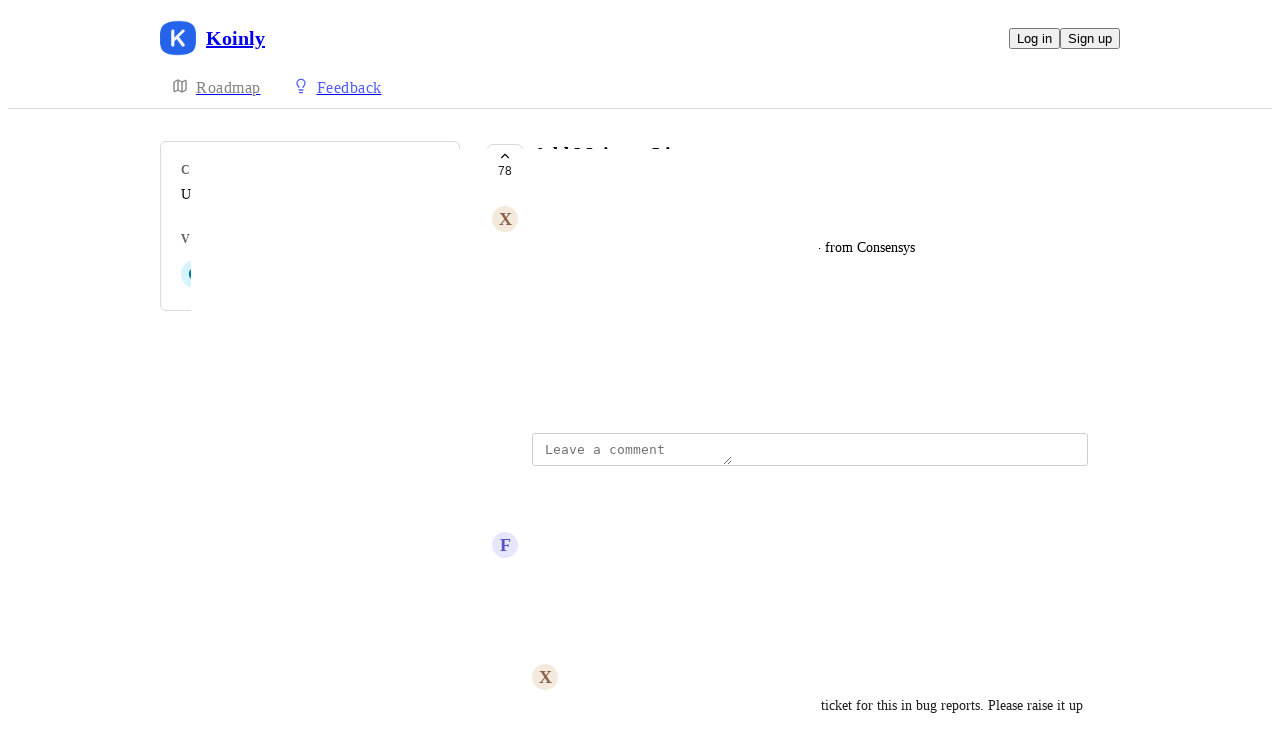

--- FILE ---
content_type: text/html
request_url: https://feedback.koinly.io/integrations/p/add-linea-mainnet
body_size: 16522
content:
<!doctype html><html lang="en" class="lightTheme"><head><meta charSet="UTF-8"/><meta name="viewport" content="width=device-width, initial-scale=1"/><style>@layer properties, theme, base, defaults, utilities;</style><script defer src="https://assets.canny.io/68c9185dd19e3f1a26c407948a167951a61e94b3/SubdomainBundle.js"></script><link href="https://assets.canny.io/68c9185dd19e3f1a26c407948a167951a61e94b3/SubdomainBundle.css" media="screen, projection" rel="stylesheet" type="text/css"/><title data-rh="true">Add Linea Mainnet | Integration requests (public) | Koinly</title><meta data-rh="true" name="twitter:site" content="@cannyHQ"/><meta data-rh="true" name="description" content="Please add support for new Layer 2 chain - Linea - from Consensys Website: https://linea.build/ Chain Explorer: https://lineascan.build/ Thank you"/><meta data-rh="true" property="og:description" content="Please add support for new Layer 2 chain - Linea - from Consensys Website: https://linea.build/ Chain Explorer: https://lineascan.build/ Thank you"/><meta data-rh="true" property="og:image" content="https://koinly.canny.io/api/og/posts/64b8b47acadca66f2e5b542b?v=MjAyNC0wNy0xNFQwNDozMjo1NS4wMzha"/><meta data-rh="true" property="og:title" content="Add Linea Mainnet | Integration requests (public) | Koinly"/><meta data-rh="true" name="twitter:description" content="Please add support for new Layer 2 chain - Linea - from Consensys Website: https://linea.build/ Chain Explorer: https://lineascan.build/ Thank you"/><meta data-rh="true" name="twitter:image" content="https://koinly.canny.io/api/og/posts/64b8b47acadca66f2e5b542b?v=MjAyNC0wNy0xNFQwNDozMjo1NS4wMzha"/><meta data-rh="true" name="twitter:title" content="Add Linea Mainnet | Integration requests (public) | Koinly"/><meta data-rh="true" name="twitter:card" content="summary_large_image"/><meta data-rh="true" property="fb:app_id" content="1606018679610384"/><meta data-rh="true" name="google-site-verification" content="hutYg6OBDqx9fLFmeEqY4o0gjWPw2rkFt3-Sp2wbMQc"/><link data-rh="true" href="https://widget.intercom.io" rel="preconnect"/><link data-rh="true" href="https://js.intercomcdn.com" rel="preconnect"/><link data-rh="true" href="https://api-iam.intercom.io" rel="preconnect"/><link data-rh="true" href="https://canny-assets.io/icons/9a00ea62b7dfd78f99d3036b37dbbdd8.png" rel="icon"/><link data-rh="true" href="https://canny-assets.io/icons/cacb68f7f887531d5889cd825d8ffd8c.png" rel="apple-touch-icon"/><link data-rh="true" href="https://feedback.koinly.io/integrations/p/add-linea-mainnet" rel="canonical"/></head><body class="preload"><div data-iframe-height="true" id="content"><div><div class="subdomainContainer"><div class="toastContainer"><div class="publicContainer"><div class="publicNav"><div class="contentContainer"><div class="contentInnerContainer"><div class="publicNavContent"><div class="mainNav"><a aria-disabled="false" class="company" href="/" style="pointer-events:auto" tabindex="0"><div class="logoContainer"><div class="companyLogo"><img fetchpriority="auto" alt="Koinly logo" src="https://canny-assets.io/icons/cacb68f7f887531d5889cd825d8ffd8c.png"/></div><div class="companyName">Koinly</div></div></a><div class="rightContainer"><a style="pointer-events:auto" aria-disabled="false" class="createLink" href="/integrations/create" tabindex="0"><span class="icon icon-pencil"></span><div class="uppercaseHeader">Create</div></a><div class="authButtons"><button data-slot="button" class="inline-flex unstyled-button items-center justify-center gap-2 box-border font-normal transition-all duration-300 ease-in-out hover:cursor-pointer shrink-0 [&amp;&gt;svg]:shrink-0 text-base truncate overflow-hidden focus-visible:focus-ring select-none bg-background dark:bg-input/30 base-border h-8 px-3 rounded-sm leading-5 [&amp;_svg:not([class*=&#x27;size-&#x27;])]:!size-4 text-foreground hover:bg-gray-10 hover:dark:bg-input/40 data-[state=open]:bg-gray-10 data-[state=open]:dark:bg-input/40 hover:text-foreground hover:border-input-focus focus-visible:text-foreground focus-visible:border-input-focus active:bg-gray-20 active:border-gray-80">Log in</button><button data-slot="button" style="--company-color:#525df9" class="inline-flex unstyled-button items-center justify-center gap-2 box-border font-normal transition-all duration-300 ease-in-out hover:cursor-pointer shrink-0 [&amp;&gt;svg]:shrink-0 text-base truncate overflow-hidden focus-visible:focus-ring select-none border h-8 px-3 rounded-sm leading-5 [&amp;_svg:not([class*=&#x27;size-&#x27;])]:!size-4 text-primary-foreground bg-[var(--company-color)] border-[var(--company-color)] hover:opacity-80 active:opacity-70">Sign up</button></div></div></div><div class="secondaryNav"><a style="pointer-events:auto" aria-disabled="false" class="link roadmap" href="/" tabindex="0"><span class="subdomainHomeIcons rotate"><svg xmlns="http://www.w3.org/2000/svg" width="24" height="24" viewBox="0 0 24 24" fill="none" stroke="currentColor" stroke-width="2" stroke-linecap="round" stroke-linejoin="round" class="lucide lucide-map subdomainHomeIcon" aria-hidden="true"><path d="M14.106 5.553a2 2 0 0 0 1.788 0l3.659-1.83A1 1 0 0 1 21 4.619v12.764a1 1 0 0 1-.553.894l-4.553 2.277a2 2 0 0 1-1.788 0l-4.212-2.106a2 2 0 0 0-1.788 0l-3.659 1.83A1 1 0 0 1 3 19.381V6.618a1 1 0 0 1 .553-.894l4.553-2.277a2 2 0 0 1 1.788 0z"></path><path d="M15 5.764v15"></path><path d="M9 3.236v15"></path></svg></span><div class="text">Roadmap</div></a><a style="pointer-events:auto" aria-disabled="false" class="link feedback hideOnMobile" href="/integrations" tabindex="0"><span class="subdomainHomeIcons"><svg xmlns="http://www.w3.org/2000/svg" width="24" height="24" viewBox="0 0 24 24" fill="none" stroke="currentColor" stroke-width="2" stroke-linecap="round" stroke-linejoin="round" class="lucide lucide-lightbulb subdomainHomeIcon" aria-hidden="true" style="stroke:#525df9"><path d="M15 14c.2-1 .7-1.7 1.5-2.5 1-.9 1.5-2.2 1.5-3.5A6 6 0 0 0 6 8c0 1 .2 2.2 1.5 3.5.7.7 1.3 1.5 1.5 2.5"></path><path d="M9 18h6"></path><path d="M10 22h4"></path></svg></span><div class="text" style="color:#525df9">Feedback</div></a><div class="link boards hide" style="border-bottom-color:#525df9"><span class="subdomainHomeIcons"><svg xmlns="http://www.w3.org/2000/svg" width="24" height="24" viewBox="0 0 24 24" fill="none" stroke="currentColor" stroke-width="2" stroke-linecap="round" stroke-linejoin="round" class="lucide lucide-lightbulb subdomainHomeIcon" aria-hidden="true" style="stroke:#525df9"><path d="M15 14c.2-1 .7-1.7 1.5-2.5 1-.9 1.5-2.2 1.5-3.5A6 6 0 0 0 6 8c0 1 .2 2.2 1.5 3.5.7.7 1.3 1.5 1.5 2.5"></path><path d="M9 18h6"></path><path d="M10 22h4"></path></svg></span><div class="publicNavBoardDropdown"><div class="dropdownContainer controlled"><div class="selection split"><a style="pointer-events:auto" aria-disabled="false" class="option" href="/integrations" tabindex="0"><div class="optionContent"><div>Integration requests (public)</div><div class="uppercaseHeader count">1306</div></div></a><div class="icon-chevron-down"></div></div></div></div></div></div></div></div></div></div><div class="subdomainPost"><div class="contentContainer"><div class="contentInnerContainer"><div class="subdomainSidebarContainer"><div class="sidebarContainerWrapper"><div class="sidebar"><div class="sidebarSection"><div class="category"><div class="uppercaseHeader">Category</div><div class="label">Uncategorized</div></div><div class="voters"><div class="uppercaseHeader">Voters</div><div class="votersFacepile"><div class="facepile"><div class="face"><div class="userAvatar shrink-0"><div class="missingAvatar" style="color:var(--color-blue-110);background-color:var(--color-blue-40)">C</div></div></div><div class="face"><div class="userAvatar shrink-0"><div class="missingAvatar" style="color:var(--color-purple-110);background-color:var(--color-purple-40)">C</div></div></div><div class="face"><div class="userAvatar shrink-0"><div class="missingAvatar" style="color:var(--color-mint-110);background-color:var(--color-mint-40)">T</div></div></div><div class="face"><div class="userAvatar shrink-0"><div class="missingAvatar" style="color:var(--color-tomato-110);background-color:var(--color-tomato-40)">L</div></div></div><div class="face"><div class="userAvatar shrink-0"><div class="missingAvatar" style="color:var(--color-sky-110);background-color:var(--color-sky-40)">G</div></div></div></div><div class="more">+ 73</div></div></div></div></div><div class="sidebarContainer"></div><div class="cannyAttribution desktopOnly"><div class="firstLine"><a href="https://canny.io/powered-by-canny?utm_source=feedback_subdomain&amp;utm_medium=powered&amp;utm_campaign=koinly&amp;company=Koinly" rel="noopener" target="_blank" class="attribution">Powered by Canny</a></div></div></div><div class="mainContainer"><div class="postContainer"><div class="post"><div class="mainContent"><div class="headerContainer"><div class="postHeader"><button class="postVotesV2"><div class="background"></div><svg xmlns="http://www.w3.org/2000/svg" width="24" height="24" viewBox="0 0 24 24" fill="none" stroke="currentColor" stroke-width="2" stroke-linecap="round" stroke-linejoin="round" class="lucide lucide-chevron-up chevron" aria-hidden="true"><path d="m18 15-6-6-6 6"></path></svg><span class="score">78</span></button><div class="statusTitle"><div class="postTitle">Add Mainnet Line</div><div class="uppercaseHeader postStatus" style="color:#6cd345">complete</div></div></div></div><div class="postContent"><div class="postAuthor"><div class="userLockupContainer"><div class="userLockup"><div class="userAvatarContainer"><div class="userAvatar shrink-0"><div class="missingAvatar" style="color:var(--color-brown-110);background-color:var(--color-brown-40)">X</div></div></div><div class="userInfo"><span class="name">Xeric grey Lark</span></div></div></div></div><div class="postBody"><div class="details"><div class="markdown"><div class="line">Please add support for new Layer 2 chain - Linea - from Consensys</div><div class="line">Website: <a rel="ugc nofollow noopener" href="https://linea.build/" target="_blank" style="color:#525df9" class="">https://linea.build/</a></div><div class="line">Chain Explorer: <a rel="ugc nofollow noopener" href="https://lineascan.build/" target="_blank" style="color:#525df9" class="">https://lineascan.build/</a></div><div class="line">Thank you</div></div></div></div><div class="postMenu"><a target="_blank" aria-disabled="false" class="postLink timestampLink" href="/integrations/p/add-linea-mainnet" style="pointer-events:auto" tabindex="0"><time class="timestamp" dateTime="2023-07-20T04:13:46.465Z">July 20, 2023</time></a><div class="middot">·</div><button class="PFtgbTTp translationToggle">Show Original</button></div></div><div class="commentComposer"><form class="composerForm fileForm"><div class="mentionsTextarea"><div class="textareaWithHighlights"><div class="backdrop" data-slot="backdrop"><div class="highlights"><mark></mark></div></div><textarea class="box-border outline-none resize-none w-full rounded-sm px-3 py-2 text-body autoResizeTextarea" rows="1" autoComplete="off" placeholder="Leave a comment" data-slot="textarea"></textarea></div></div></form></div></div><div class="py-5"><div class="flex flex-col box-border w-full gap-4"><div class="flex flex-col gap-5"><div class="comment"><div class="topContainer"><div class="left"><div class="userLockupContainer"><div class="userLockup"><div class="userAvatarContainer"><div class="userAvatar shrink-0"><div class="missingAvatar" style="color:var(--color-iris-110);background-color:var(--color-iris-40)">F</div></div></div><div class="userInfo"><span class="name">Flame Halibut</span></div></div></div></div><div class="right"></div></div><div class="bottomContainer"><div class="commentBody"><div class="value"><div class="markdown"><div class="line">Wrong block explorer</div></div></div></div><div class="commentMenu space-y-4"><div class="menu"><div class="reactionsMenuContainer"><div class="reactionsMenu"><div class="reaction"><button class="reactionButton"><div class="reactionComponentContainer"><svg width="14" height="13" viewBox="0 0 14 13" fill="none" xmlns="http://www.w3.org/2000/svg"><path d="M10 1C8.35 1 7 2.42751 7
  4.17224C7 2.42751 5.65 1 4
  1C2.35 1 1 2.42751 1
  4.17224C1 4.80669 1.1875 5.44114 1.4875
  5.91698C2.0125 6.74969 7 11.6667 7
  11.6667C7 11.6667 11.95 6.78934 12.475
  5.95663C12.8125 5.44114 13 4.84635 13
  4.17224C13 2.42751 11.65 1 10 1Z" stroke="var(--color-gray-90)" stroke-miterlimit="10" stroke-linecap="round" stroke-linejoin="round"></path></svg><p class="textV2 reactionCount bodyMd">﻿</p></div></button></div></div></div><div class="middot">·</div><div class="menuTimestamp"><time class="timestamp" dateTime="2023-12-22T11:01:41.968Z">December 22, 2023</time></div><div class="middot">·</div><div class="reply">Reply</div></div></div></div><div class="replies"><div class="comment"><div class="topContainer"><div class="left"><div class="userLockupContainer"><div class="userLockup"><div class="userAvatarContainer"><div class="userAvatar shrink-0"><div class="missingAvatar" style="color:var(--color-brown-110);background-color:var(--color-brown-40)">X</div></div></div><div class="userInfo"><span class="name">Xeric grey Lark</span></div></div></div></div><div class="right"></div></div><div class="bottomContainer"><div class="commentBody"><div class="value"><div class="markdown"><div class="line"><span class="mention" style="background-color:rgba(82,93,249, var(--color-mention-bg-opacity))">Flame Halibut</span>: Alvis Šāvelis: I opened a ticket for this in bug reports. Please raise it up if you can. Thanks :)</div></div></div></div><div class="commentMenu space-y-4"><div class="menu"><div class="reactionsMenuContainer"><div class="reactionsMenu"><div class="reaction"><button class="reactionButton"><div class="reactionComponentContainer"><svg width="14" height="13" viewBox="0 0 14 13" fill="none" xmlns="http://www.w3.org/2000/svg"><path d="M10 1C8.35 1 7 2.42751 7
  4.17224C7 2.42751 5.65 1 4
  1C2.35 1 1 2.42751 1
  4.17224C1 4.80669 1.1875 5.44114 1.4875
  5.91698C2.0125 6.74969 7 11.6667 7
  11.6667C7 11.6667 11.95 6.78934 12.475
  5.95663C12.8125 5.44114 13 4.84635 13
  4.17224C13 2.42751 11.65 1 10 1Z" stroke="var(--color-gray-90)" stroke-miterlimit="10" stroke-linecap="round" stroke-linejoin="round"></path></svg><p class="textV2 reactionCount bodyMd">﻿</p></div></button></div></div></div><div class="middot">·</div><div class="menuTimestamp"><time class="timestamp" dateTime="2023-12-22T17:00:53.614Z">December 22, 2023</time></div><div class="middot">·</div><div class="reply">Reply</div></div></div></div></div></div></div><div class="postStatusChange"><div class="topContainer"><div class="left"><div class="@container w-full"><div class="flex update @min-md:gap-1.5"><div class="userLockupContainer"><div class="userLockup"><div class="userAvatarContainer"><div class="userAvatar shrink-0"><div class="missingAvatar" style="color:var(--color-ruby-110);background-color:var(--color-ruby-40)">P</div><div class="badge"><img fetchpriority="auto" alt="member badge" class="star" src="[data-uri]" style="background-color:#525df9"/></div></div></div><div class="userInfo"><span class="name admin" style="color:#525df9">Petur</span></div></div></div><div class="flex items-center flex-wrap ml-0 gap-1.5 @max-md:ml-[var(--web-post-margin)]"><span class="text-base">marked this post as</span><span data-slot="badge" class="flex gap-1 items-center px-2 py-0.5 max-w-fit !text-sm !leading-4 font-medium *:!text-sm *:!leading-4 *:!font-medium rounded-sm base-border shrink-0 focus-visible:border-ring focus-visible:ring-ring/50 focus-visible:ring-[3px] aria-invalid:ring-destructive/20 dark:aria-invalid:ring-destructive/40 aria-invalid:border-destructive transition-[color,box-shadow] overflow-hidden leading-auto align-self-start truncate [&amp;&gt;svg]:size-3 [&amp;&gt;svg]:pointer-events-none [&amp;&gt;svg]:shrink-0 border-transparent text-primary bg-indigo-30" style="color:#6cd345;background:#6cd34520;text-transform:capitalize"><div class="truncate">complete</div></span></div></div></div></div><div class="right"></div></div><div class="bottomContainer"><div class="commentBody"><div class="value"><div class="markdown"><div class="line">Linea has now been integrated and can be found on the &#x27;Add a Wallet&#x27; page!</div><div class="line">Please let us know if you encounter any issues or errors :)</div></div></div></div><div class="commentMenu space-y-4"><div class="menu"><div class="reactionsMenuContainer"><div class="reactionsMenu"><div class="reaction"><button class="reactionButton"><div class="reactionComponentContainer"><svg width="14" height="13" viewBox="0 0 14 13" fill="none" xmlns="http://www.w3.org/2000/svg"><path d="M10 1C8.35 1 7 2.42751 7
  4.17224C7 2.42751 5.65 1 4
  1C2.35 1 1 2.42751 1
  4.17224C1 4.80669 1.1875 5.44114 1.4875
  5.91698C2.0125 6.74969 7 11.6667 7
  11.6667C7 11.6667 11.95 6.78934 12.475
  5.95663C12.8125 5.44114 13 4.84635 13
  4.17224C13 2.42751 11.65 1 10 1Z" stroke="var(--color-gray-90)" stroke-miterlimit="10" stroke-linecap="round" stroke-linejoin="round"></path></svg><p class="textV2 reactionCount reactionCountVisible bodyMd">7<!-- --> <!-- -->likes</p></div></button></div></div></div><div class="middot">·</div><div class="menuTimestamp"><time class="timestamp" dateTime="2023-12-20T07:45:13.225Z">December 20, 2023</time></div><div class="middot">·</div><div class="reply">Reply</div></div></div></div><div class="replies"><div class="comment"><div class="topContainer"><div class="left"><div class="userLockupContainer"><div class="userLockup"><div class="userAvatarContainer"><div class="userAvatar shrink-0"><div class="missingAvatar" style="color:var(--color-plum-110);background-color:var(--color-plum-40)">E</div></div></div><div class="userInfo"><span class="name">Early Quail</span></div></div></div></div><div class="right"></div></div><div class="bottomContainer"><div class="commentBody"><div class="value"><div class="markdown"><div class="line"><span class="mention" style="background-color:rgba(82,93,249, var(--color-mention-bg-opacity))">Petur</span>: Thank you Petur &amp; team!</div></div></div></div><div class="commentMenu space-y-4"><div class="menu"><div class="reactionsMenuContainer"><div class="reactionsMenu"><div class="reaction"><button class="reactionButton"><div class="reactionComponentContainer"><svg width="14" height="13" viewBox="0 0 14 13" fill="none" xmlns="http://www.w3.org/2000/svg"><path d="M10 1C8.35 1 7 2.42751 7
  4.17224C7 2.42751 5.65 1 4
  1C2.35 1 1 2.42751 1
  4.17224C1 4.80669 1.1875 5.44114 1.4875
  5.91698C2.0125 6.74969 7 11.6667 7
  11.6667C7 11.6667 11.95 6.78934 12.475
  5.95663C12.8125 5.44114 13 4.84635 13
  4.17224C13 2.42751 11.65 1 10 1Z" stroke="var(--color-gray-90)" stroke-miterlimit="10" stroke-linecap="round" stroke-linejoin="round"></path></svg><p class="textV2 reactionCount bodyMd">﻿</p></div></button></div></div></div><div class="middot">·</div><div class="menuTimestamp"><time class="timestamp" dateTime="2023-12-20T15:28:08.713Z">December 20, 2023</time></div><div class="middot">·</div><div class="reply">Reply</div></div></div></div></div><div class="comment"><div class="topContainer"><div class="left"><div class="userLockupContainer"><div class="userLockup"><div class="userAvatarContainer"><div class="userAvatar shrink-0"><div class="missingAvatar" style="color:var(--color-iris-110);background-color:var(--color-iris-40)">W</div></div></div><div class="userInfo"><span class="name">Whole Albatross</span></div></div></div></div><div class="right"></div></div><div class="bottomContainer"><div class="commentBody"><div class="value"><div class="markdown"><div class="line"><span class="mention" style="background-color:rgba(82,93,249, var(--color-mention-bg-opacity))">Petur</span>: Petur: Awesome! TYVM guys. \o/ The early XMAS present... :)</div></div></div></div><div class="commentMenu space-y-4"><div class="menu"><div class="reactionsMenuContainer"><div class="reactionsMenu"><div class="reaction"><button class="reactionButton"><div class="reactionComponentContainer"><svg width="14" height="13" viewBox="0 0 14 13" fill="none" xmlns="http://www.w3.org/2000/svg"><path d="M10 1C8.35 1 7 2.42751 7
  4.17224C7 2.42751 5.65 1 4
  1C2.35 1 1 2.42751 1
  4.17224C1 4.80669 1.1875 5.44114 1.4875
  5.91698C2.0125 6.74969 7 11.6667 7
  11.6667C7 11.6667 11.95 6.78934 12.475
  5.95663C12.8125 5.44114 13 4.84635 13
  4.17224C13 2.42751 11.65 1 10 1Z" stroke="var(--color-gray-90)" stroke-miterlimit="10" stroke-linecap="round" stroke-linejoin="round"></path></svg><p class="textV2 reactionCount bodyMd">﻿</p></div></button></div></div></div><div class="middot">·</div><div class="menuTimestamp"><time class="timestamp" dateTime="2023-12-20T21:04:18.383Z">December 20, 2023</time></div><div class="middot">·</div><div class="reply">Reply</div></div></div></div></div><div class="comment"><div class="topContainer"><div class="left"><div class="userLockupContainer"><div class="userLockup"><div class="userAvatarContainer"><div class="userAvatar shrink-0"><div class="missingAvatar" style="color:var(--color-brown-110);background-color:var(--color-brown-40)">X</div></div></div><div class="userInfo"><span class="name">Xeric grey Lark</span></div></div></div></div><div class="right"></div></div><div class="bottomContainer"><div class="commentBody"><div class="value"><div class="markdown"><div class="line"><span class="mention" style="background-color:rgba(82,93,249, var(--color-mention-bg-opacity))">Petur</span>: thanks Petur &amp; Koinly dev team!</div></div></div></div><div class="commentMenu space-y-4"><div class="menu"><div class="reactionsMenuContainer"><div class="reactionsMenu"><div class="reaction"><button class="reactionButton"><div class="reactionComponentContainer"><svg width="14" height="13" viewBox="0 0 14 13" fill="none" xmlns="http://www.w3.org/2000/svg"><path d="M10 1C8.35 1 7 2.42751 7
  4.17224C7 2.42751 5.65 1 4
  1C2.35 1 1 2.42751 1
  4.17224C1 4.80669 1.1875 5.44114 1.4875
  5.91698C2.0125 6.74969 7 11.6667 7
  11.6667C7 11.6667 11.95 6.78934 12.475
  5.95663C12.8125 5.44114 13 4.84635 13
  4.17224C13 2.42751 11.65 1 10 1Z" stroke="var(--color-gray-90)" stroke-miterlimit="10" stroke-linecap="round" stroke-linejoin="round"></path></svg><p class="textV2 reactionCount bodyMd">﻿</p></div></button></div></div></div><div class="middot">·</div><div class="menuTimestamp"><time class="timestamp" dateTime="2023-12-21T00:41:25.659Z">December 21, 2023</time></div><div class="middot">·</div><div class="reply">Reply</div></div></div></div></div><div class="comment"><div class="topContainer"><div class="left"><div class="userLockupContainer"><div class="userLockup"><div class="userAvatarContainer"><div class="userAvatar shrink-0"><div class="missingAvatar" style="color:var(--color-blue-110);background-color:var(--color-blue-40)">R</div></div></div><div class="userInfo"><span class="name">Raspberry rose Chinchilla</span></div></div></div></div><div class="right"></div></div><div class="bottomContainer"><div class="commentBody"><div class="value"><div class="markdown"><div class="line"><span class="mention" style="background-color:rgba(82,93,249, var(--color-mention-bg-opacity))">Petur</span>: Thanks!</div></div></div></div><div class="commentMenu space-y-4"><div class="menu"><div class="reactionsMenuContainer"><div class="reactionsMenu"><div class="reaction"><button class="reactionButton"><div class="reactionComponentContainer"><svg width="14" height="13" viewBox="0 0 14 13" fill="none" xmlns="http://www.w3.org/2000/svg"><path d="M10 1C8.35 1 7 2.42751 7
  4.17224C7 2.42751 5.65 1 4
  1C2.35 1 1 2.42751 1
  4.17224C1 4.80669 1.1875 5.44114 1.4875
  5.91698C2.0125 6.74969 7 11.6667 7
  11.6667C7 11.6667 11.95 6.78934 12.475
  5.95663C12.8125 5.44114 13 4.84635 13
  4.17224C13 2.42751 11.65 1 10 1Z" stroke="var(--color-gray-90)" stroke-miterlimit="10" stroke-linecap="round" stroke-linejoin="round"></path></svg><p class="textV2 reactionCount bodyMd">﻿</p></div></button></div></div></div><div class="middot">·</div><div class="menuTimestamp"><time class="timestamp" dateTime="2023-12-25T05:25:33.619Z">December 25, 2023</time></div><div class="middot">·</div><div class="reply">Reply</div></div></div></div></div></div></div><div class="postStatusChange"><div class="topContainer"><div class="left"><div class="@container w-full"><div class="flex update @min-md:gap-1.5"><div class="userLockupContainer"><div class="userLockup"><div class="userAvatarContainer"><div class="userAvatar shrink-0"><div class="missingAvatar" style="color:var(--color-ruby-110);background-color:var(--color-ruby-40)">P</div><div class="badge"><img fetchpriority="auto" alt="member badge" class="star" src="[data-uri]" style="background-color:#525df9"/></div></div></div><div class="userInfo"><span class="name admin" style="color:#525df9">Petur</span></div></div></div><div class="flex items-center flex-wrap ml-0 gap-1.5 @max-md:ml-[var(--web-post-margin)]"><span class="text-base">marked this post as</span><span data-slot="badge" class="flex gap-1 items-center px-2 py-0.5 max-w-fit !text-sm !leading-4 font-medium *:!text-sm *:!leading-4 *:!font-medium rounded-sm base-border shrink-0 focus-visible:border-ring focus-visible:ring-ring/50 focus-visible:ring-[3px] aria-invalid:ring-destructive/20 dark:aria-invalid:ring-destructive/40 aria-invalid:border-destructive transition-[color,box-shadow] overflow-hidden leading-auto align-self-start truncate [&amp;&gt;svg]:size-3 [&amp;&gt;svg]:pointer-events-none [&amp;&gt;svg]:shrink-0 border-transparent text-primary bg-indigo-30" style="color:#c17aff;background:#c17aff20;text-transform:capitalize"><div class="truncate">in progress</div></span></div></div></div></div><div class="right"></div></div><div class="bottomContainer"><div class="commentBody"><div class="value"><div class="markdown"><div class="line">Coming very soon!</div><div class="line">ETA 1-2 weeks</div></div></div></div><div class="commentMenu space-y-4"><div class="menu"><div class="reactionsMenuContainer"><div class="reactionsMenu"><div class="reaction"><button class="reactionButton"><div class="reactionComponentContainer"><svg width="14" height="13" viewBox="0 0 14 13" fill="none" xmlns="http://www.w3.org/2000/svg"><path d="M10 1C8.35 1 7 2.42751 7
  4.17224C7 2.42751 5.65 1 4
  1C2.35 1 1 2.42751 1
  4.17224C1 4.80669 1.1875 5.44114 1.4875
  5.91698C2.0125 6.74969 7 11.6667 7
  11.6667C7 11.6667 11.95 6.78934 12.475
  5.95663C12.8125 5.44114 13 4.84635 13
  4.17224C13 2.42751 11.65 1 10 1Z" stroke="var(--color-gray-90)" stroke-miterlimit="10" stroke-linecap="round" stroke-linejoin="round"></path></svg><p class="textV2 reactionCount reactionCountVisible bodyMd">9<!-- --> <!-- -->likes</p></div></button></div></div></div><div class="middot">·</div><div class="menuTimestamp"><time class="timestamp" dateTime="2023-12-14T05:06:06.321Z">December 14, 2023</time></div><div class="middot">·</div><div class="reply">Reply</div></div></div></div><div class="replies"><div class="comment"><div class="topContainer"><div class="left"><div class="userLockupContainer"><div class="userLockup"><div class="userAvatarContainer"><div class="userAvatar shrink-0"><div class="missingAvatar" style="color:var(--color-iris-110);background-color:var(--color-iris-40)">W</div></div></div><div class="userInfo"><span class="name">Whole Albatross</span></div></div></div></div><div class="right"></div></div><div class="bottomContainer"><div class="commentBody"><div class="value"><div class="markdown"><div class="line"><span class="mention" style="background-color:rgba(82,93,249, var(--color-mention-bg-opacity))">Petur</span>: Awesome News!! Very appreciate this ... also from a perspective of a paying customer.</div><div class="line">Next stop has to be zkSync Integration imho. Go for GOLD - love you guys.</div></div></div></div><div class="commentMenu space-y-4"><div class="menu"><div class="reactionsMenuContainer"><div class="reactionsMenu"><div class="reaction"><button class="reactionButton"><div class="reactionComponentContainer"><svg width="14" height="13" viewBox="0 0 14 13" fill="none" xmlns="http://www.w3.org/2000/svg"><path d="M10 1C8.35 1 7 2.42751 7
  4.17224C7 2.42751 5.65 1 4
  1C2.35 1 1 2.42751 1
  4.17224C1 4.80669 1.1875 5.44114 1.4875
  5.91698C2.0125 6.74969 7 11.6667 7
  11.6667C7 11.6667 11.95 6.78934 12.475
  5.95663C12.8125 5.44114 13 4.84635 13
  4.17224C13 2.42751 11.65 1 10 1Z" stroke="var(--color-gray-90)" stroke-miterlimit="10" stroke-linecap="round" stroke-linejoin="round"></path></svg><p class="textV2 reactionCount reactionCountVisible bodyMd">3<!-- --> <!-- -->likes</p></div></button></div></div></div><div class="middot">·</div><div class="menuTimestamp"><time class="timestamp" dateTime="2023-12-14T06:09:58.081Z">December 14, 2023</time></div><div class="middot">·</div><div class="reply">Reply</div></div></div></div></div><div class="comment"><div class="topContainer"><div class="left"><div class="userLockupContainer"><div class="userLockup"><div class="userAvatarContainer"><div class="userAvatar shrink-0"><div class="missingAvatar" style="color:var(--color-lime-110);background-color:var(--color-lime-40)">T</div></div></div><div class="userInfo"><span class="name">Tall Herring</span></div></div></div></div><div class="right"></div></div><div class="bottomContainer"><div class="commentBody"><div class="value"><div class="markdown"><div class="line"><span class="mention" style="background-color:rgba(82,93,249, var(--color-mention-bg-opacity))">Petur</span>: thanks</div></div></div></div><div class="commentMenu space-y-4"><div class="menu"><div class="reactionsMenuContainer"><div class="reactionsMenu"><div class="reaction"><button class="reactionButton"><div class="reactionComponentContainer"><svg width="14" height="13" viewBox="0 0 14 13" fill="none" xmlns="http://www.w3.org/2000/svg"><path d="M10 1C8.35 1 7 2.42751 7
  4.17224C7 2.42751 5.65 1 4
  1C2.35 1 1 2.42751 1
  4.17224C1 4.80669 1.1875 5.44114 1.4875
  5.91698C2.0125 6.74969 7 11.6667 7
  11.6667C7 11.6667 11.95 6.78934 12.475
  5.95663C12.8125 5.44114 13 4.84635 13
  4.17224C13 2.42751 11.65 1 10 1Z" stroke="var(--color-gray-90)" stroke-miterlimit="10" stroke-linecap="round" stroke-linejoin="round"></path></svg><p class="textV2 reactionCount bodyMd">﻿</p></div></button></div></div></div><div class="middot">·</div><div class="menuTimestamp"><time class="timestamp" dateTime="2023-12-14T07:58:51.328Z">December 14, 2023</time></div><div class="middot">·</div><div class="reply">Reply</div></div></div></div></div><div class="comment"><div class="topContainer"><div class="left"><div class="userLockupContainer"><div class="userLockup"><div class="userAvatarContainer"><div class="userAvatar shrink-0"><div class="missingAvatar" style="color:var(--color-brown-110);background-color:var(--color-brown-40)">R</div></div></div><div class="userInfo"><span class="name">Retail Dinosaur</span></div></div></div></div><div class="right"></div></div><div class="bottomContainer"><div class="commentBody"><div class="value"><div class="markdown"><div class="line"><span class="mention" style="background-color:rgba(82,93,249, var(--color-mention-bg-opacity))">Petur</span>: thank you!</div></div></div></div><div class="commentMenu space-y-4"><div class="menu"><div class="reactionsMenuContainer"><div class="reactionsMenu"><div class="reaction"><button class="reactionButton"><div class="reactionComponentContainer"><svg width="14" height="13" viewBox="0 0 14 13" fill="none" xmlns="http://www.w3.org/2000/svg"><path d="M10 1C8.35 1 7 2.42751 7
  4.17224C7 2.42751 5.65 1 4
  1C2.35 1 1 2.42751 1
  4.17224C1 4.80669 1.1875 5.44114 1.4875
  5.91698C2.0125 6.74969 7 11.6667 7
  11.6667C7 11.6667 11.95 6.78934 12.475
  5.95663C12.8125 5.44114 13 4.84635 13
  4.17224C13 2.42751 11.65 1 10 1Z" stroke="var(--color-gray-90)" stroke-miterlimit="10" stroke-linecap="round" stroke-linejoin="round"></path></svg><p class="textV2 reactionCount bodyMd">﻿</p></div></button></div></div></div><div class="middot">·</div><div class="menuTimestamp"><time class="timestamp" dateTime="2023-12-14T08:20:54.701Z">December 14, 2023</time></div><div class="middot">·</div><div class="reply">Reply</div></div></div></div></div><div class="comment"><div class="topContainer"><div class="left"><div class="userLockupContainer"><div class="userLockup"><div class="userAvatarContainer"><div class="userAvatar shrink-0"><div class="missingAvatar" style="color:var(--color-iris-110);background-color:var(--color-iris-40)">A</div></div></div><div class="userInfo"><span class="name">Alive Bee</span></div></div></div></div><div class="right"></div></div><div class="bottomContainer"><div class="commentBody"><div class="value"><div class="markdown"><div class="line"><span class="mention" style="background-color:rgba(82,93,249, var(--color-mention-bg-opacity))">Petur</span>: Fantastic, thanks Petur!</div></div></div></div><div class="commentMenu space-y-4"><div class="menu"><div class="reactionsMenuContainer"><div class="reactionsMenu"><div class="reaction"><button class="reactionButton"><div class="reactionComponentContainer"><svg width="14" height="13" viewBox="0 0 14 13" fill="none" xmlns="http://www.w3.org/2000/svg"><path d="M10 1C8.35 1 7 2.42751 7
  4.17224C7 2.42751 5.65 1 4
  1C2.35 1 1 2.42751 1
  4.17224C1 4.80669 1.1875 5.44114 1.4875
  5.91698C2.0125 6.74969 7 11.6667 7
  11.6667C7 11.6667 11.95 6.78934 12.475
  5.95663C12.8125 5.44114 13 4.84635 13
  4.17224C13 2.42751 11.65 1 10 1Z" stroke="var(--color-gray-90)" stroke-miterlimit="10" stroke-linecap="round" stroke-linejoin="round"></path></svg><p class="textV2 reactionCount bodyMd">﻿</p></div></button></div></div></div><div class="middot">·</div><div class="menuTimestamp"><time class="timestamp" dateTime="2023-12-14T11:17:59.788Z">December 14, 2023</time></div><div class="middot">·</div><div class="reply">Reply</div></div></div></div></div><div class="comment"><div class="topContainer"><div class="left"><div class="userLockupContainer"><div class="userLockup"><div class="userAvatarContainer"><div class="userAvatar shrink-0"><div class="missingAvatar" style="color:var(--color-iris-110);background-color:var(--color-iris-40)">A</div></div></div><div class="userInfo"><span class="name">Alive Bee</span></div></div></div></div><div class="right"></div></div><div class="bottomContainer"><div class="commentBody"><div class="value"><div class="markdown"><div class="line"><span class="mention" style="background-color:rgba(82,93,249, var(--color-mention-bg-opacity))">Petur</span>: If you guys could please look at Zksync/Starknet/opbnb - i&#x27;d be over the moon (in that order :)) thanks again</div></div></div></div><div class="commentMenu space-y-4"><div class="menu"><div class="reactionsMenuContainer"><div class="reactionsMenu"><div class="reaction"><button class="reactionButton"><div class="reactionComponentContainer"><svg width="14" height="13" viewBox="0 0 14 13" fill="none" xmlns="http://www.w3.org/2000/svg"><path d="M10 1C8.35 1 7 2.42751 7
  4.17224C7 2.42751 5.65 1 4
  1C2.35 1 1 2.42751 1
  4.17224C1 4.80669 1.1875 5.44114 1.4875
  5.91698C2.0125 6.74969 7 11.6667 7
  11.6667C7 11.6667 11.95 6.78934 12.475
  5.95663C12.8125 5.44114 13 4.84635 13
  4.17224C13 2.42751 11.65 1 10 1Z" stroke="var(--color-gray-90)" stroke-miterlimit="10" stroke-linecap="round" stroke-linejoin="round"></path></svg><p class="textV2 reactionCount bodyMd">﻿</p></div></button></div></div></div><div class="middot">·</div><div class="menuTimestamp"><time class="timestamp" dateTime="2023-12-14T11:20:32.643Z">December 14, 2023</time></div><div class="middot">·</div><div class="reply">Reply</div></div></div></div></div><div class="comment"><div class="topContainer"><div class="left"><div class="userLockupContainer"><div class="userLockup"><div class="userAvatarContainer"><div class="userAvatar shrink-0"><div class="missingAvatar" style="color:var(--color-brown-110);background-color:var(--color-brown-40)">X</div></div></div><div class="userInfo"><span class="name">Xeric grey Lark</span></div></div></div></div><div class="right"></div></div><div class="bottomContainer"><div class="commentBody"><div class="value"><div class="markdown"><div class="line"><span class="mention" style="background-color:rgba(82,93,249, var(--color-mention-bg-opacity))">Petur</span>: excellent news! Thank you so much!</div></div></div></div><div class="commentMenu space-y-4"><div class="menu"><div class="reactionsMenuContainer"><div class="reactionsMenu"><div class="reaction"><button class="reactionButton"><div class="reactionComponentContainer"><svg width="14" height="13" viewBox="0 0 14 13" fill="none" xmlns="http://www.w3.org/2000/svg"><path d="M10 1C8.35 1 7 2.42751 7
  4.17224C7 2.42751 5.65 1 4
  1C2.35 1 1 2.42751 1
  4.17224C1 4.80669 1.1875 5.44114 1.4875
  5.91698C2.0125 6.74969 7 11.6667 7
  11.6667C7 11.6667 11.95 6.78934 12.475
  5.95663C12.8125 5.44114 13 4.84635 13
  4.17224C13 2.42751 11.65 1 10 1Z" stroke="var(--color-gray-90)" stroke-miterlimit="10" stroke-linecap="round" stroke-linejoin="round"></path></svg><p class="textV2 reactionCount bodyMd">﻿</p></div></button></div></div></div><div class="middot">·</div><div class="menuTimestamp"><time class="timestamp" dateTime="2023-12-14T12:05:55.688Z">December 14, 2023</time></div><div class="middot">·</div><div class="reply">Reply</div></div></div></div></div><div class="comment"><div class="topContainer"><div class="left"><div class="userLockupContainer"><div class="userLockup"><div class="userAvatarContainer"><div class="userAvatar shrink-0"><div class="missingAvatar" style="color:var(--color-orange-110);background-color:var(--color-orange-40)">C</div></div></div><div class="userInfo"><span class="name">Chartreuse Tuna</span></div></div></div></div><div class="right"></div></div><div class="bottomContainer"><div class="commentBody"><div class="value"><div class="markdown"><div class="line"><span class="mention" style="background-color:rgba(82,93,249, var(--color-mention-bg-opacity))">Xeric grey Lark</span>: this is BIG, Kava &amp; CANTO next????!!</div></div></div></div><div class="commentMenu space-y-4"><div class="menu"><div class="reactionsMenuContainer"><div class="reactionsMenu"><div class="reaction"><button class="reactionButton"><div class="reactionComponentContainer"><svg width="14" height="13" viewBox="0 0 14 13" fill="none" xmlns="http://www.w3.org/2000/svg"><path d="M10 1C8.35 1 7 2.42751 7
  4.17224C7 2.42751 5.65 1 4
  1C2.35 1 1 2.42751 1
  4.17224C1 4.80669 1.1875 5.44114 1.4875
  5.91698C2.0125 6.74969 7 11.6667 7
  11.6667C7 11.6667 11.95 6.78934 12.475
  5.95663C12.8125 5.44114 13 4.84635 13
  4.17224C13 2.42751 11.65 1 10 1Z" stroke="var(--color-gray-90)" stroke-miterlimit="10" stroke-linecap="round" stroke-linejoin="round"></path></svg><p class="textV2 reactionCount reactionCountVisible bodyMd">2<!-- --> <!-- -->likes</p></div></button></div></div></div><div class="middot">·</div><div class="menuTimestamp"><time class="timestamp" dateTime="2023-12-15T00:32:07.852Z">December 15, 2023</time></div><div class="middot">·</div><div class="reply">Reply</div></div></div></div></div></div></div><div class="comment"><div class="topContainer"><div class="left"><div class="userLockupContainer"><div class="userLockup"><div class="userAvatarContainer"><div class="userAvatar shrink-0"><div class="missingAvatar" style="color:var(--color-brown-110);background-color:var(--color-brown-40)">X</div></div></div><div class="userInfo"><span class="name">Xeric grey Lark</span></div></div></div></div><div class="right"></div></div><div class="bottomContainer"><div class="commentBody"><div class="value"><div class="markdown"><div class="line">Any update on Linea? This is a big chain that will only grow in popularity since it is from Consensys (makers of MetaMask). </div><div class="line">Seems like it would be simple to implement with minor code changes as it provides data in a similar fashion to Eth, optimism, arbitrum, polygon zkEVM, base, etc. </div><div class="line">Thank you!</div></div></div></div><div class="commentMenu space-y-4"><div class="menu"><div class="reactionsMenuContainer"><div class="reactionsMenu"><div class="reaction"><button class="reactionButton"><div class="reactionComponentContainer"><svg width="14" height="13" viewBox="0 0 14 13" fill="none" xmlns="http://www.w3.org/2000/svg"><path d="M10 1C8.35 1 7 2.42751 7
  4.17224C7 2.42751 5.65 1 4
  1C2.35 1 1 2.42751 1
  4.17224C1 4.80669 1.1875 5.44114 1.4875
  5.91698C2.0125 6.74969 7 11.6667 7
  11.6667C7 11.6667 11.95 6.78934 12.475
  5.95663C12.8125 5.44114 13 4.84635 13
  4.17224C13 2.42751 11.65 1 10 1Z" stroke="var(--color-gray-90)" stroke-miterlimit="10" stroke-linecap="round" stroke-linejoin="round"></path></svg><p class="textV2 reactionCount reactionCountVisible bodyMd">1<!-- --> <!-- -->like</p></div></button></div></div></div><div class="middot">·</div><div class="menuTimestamp"><time class="timestamp" dateTime="2023-12-11T06:11:28.711Z">December 11, 2023</time></div><div class="middot">·</div><div class="reply">Reply</div></div></div></div><div class="replies"><div class="comment"><div class="topContainer"><div class="left"><div class="userLockupContainer"><div class="userLockup"><div class="userAvatarContainer"><div class="userAvatar shrink-0"><div class="missingAvatar" style="color:var(--color-iris-110);background-color:var(--color-iris-40)">A</div></div></div><div class="userInfo"><span class="name">Alive Bee</span></div></div></div></div><div class="right"></div></div><div class="bottomContainer"><div class="commentBody"><div class="value"><div class="markdown"><div class="line"><span class="mention" style="background-color:rgba(82,93,249, var(--color-mention-bg-opacity))">Xeric grey Lark</span>: +1</div></div></div></div><div class="commentMenu space-y-4"><div class="menu"><div class="reactionsMenuContainer"><div class="reactionsMenu"><div class="reaction"><button class="reactionButton"><div class="reactionComponentContainer"><svg width="14" height="13" viewBox="0 0 14 13" fill="none" xmlns="http://www.w3.org/2000/svg"><path d="M10 1C8.35 1 7 2.42751 7
  4.17224C7 2.42751 5.65 1 4
  1C2.35 1 1 2.42751 1
  4.17224C1 4.80669 1.1875 5.44114 1.4875
  5.91698C2.0125 6.74969 7 11.6667 7
  11.6667C7 11.6667 11.95 6.78934 12.475
  5.95663C12.8125 5.44114 13 4.84635 13
  4.17224C13 2.42751 11.65 1 10 1Z" stroke="var(--color-gray-90)" stroke-miterlimit="10" stroke-linecap="round" stroke-linejoin="round"></path></svg><p class="textV2 reactionCount bodyMd">﻿</p></div></button></div></div></div><div class="middot">·</div><div class="menuTimestamp"><time class="timestamp" dateTime="2023-12-11T08:43:27.402Z">December 11, 2023</time></div><div class="middot">·</div><div class="reply">Reply</div></div></div></div></div></div></div><div class="comment"><div class="topContainer"><div class="left"><div class="userLockupContainer"><div class="userLockup"><div class="userAvatarContainer"><div class="userAvatar shrink-0"><div class="missingAvatar" style="color:var(--color-iris-110);background-color:var(--color-iris-40)">A</div></div></div><div class="userInfo"><span class="name">Alive Bee</span></div></div></div></div><div class="right"></div></div><div class="bottomContainer"><div class="commentBody"><div class="value"><div class="markdown"><div class="line"><a rel="ugc nofollow noopener" href="http://cointracking.info" target="_blank" style="color:#525df9" class="">Cointracking.info</a> has a beta import for anyone needing urgent CSVs, could pull via API then export to CSV</div></div></div></div><div class="commentMenu space-y-4"><div class="menu"><div class="reactionsMenuContainer"><div class="reactionsMenu"><div class="reaction"><button class="reactionButton"><div class="reactionComponentContainer"><svg width="14" height="13" viewBox="0 0 14 13" fill="none" xmlns="http://www.w3.org/2000/svg"><path d="M10 1C8.35 1 7 2.42751 7
  4.17224C7 2.42751 5.65 1 4
  1C2.35 1 1 2.42751 1
  4.17224C1 4.80669 1.1875 5.44114 1.4875
  5.91698C2.0125 6.74969 7 11.6667 7
  11.6667C7 11.6667 11.95 6.78934 12.475
  5.95663C12.8125 5.44114 13 4.84635 13
  4.17224C13 2.42751 11.65 1 10 1Z" stroke="var(--color-gray-90)" stroke-miterlimit="10" stroke-linecap="round" stroke-linejoin="round"></path></svg><p class="textV2 reactionCount bodyMd">﻿</p></div></button></div></div></div><div class="middot">·</div><div class="menuTimestamp"><time class="timestamp" dateTime="2023-11-12T15:02:50.100Z">November 12, 2023</time></div><div class="middot">·</div><div class="reply">Reply</div></div></div></div><div class="replies"><div class="comment"><div class="topContainer"><div class="left"><div class="userLockupContainer"><div class="userLockup"><div class="userAvatarContainer"><div class="userAvatar shrink-0"><div class="missingAvatar" style="color:var(--color-blue-110);background-color:var(--color-blue-40)">F</div></div></div><div class="userInfo"><span class="name">Fixed Chipmunk</span></div></div></div></div><div class="right"></div></div><div class="bottomContainer"><div class="commentBody"><div class="value"><div class="markdown"><div class="line"><span class="mention" style="background-color:rgba(82,93,249, var(--color-mention-bg-opacity))">Alive Bee</span>: Do you know if it&#x27;s possible to extract the data with the transaction hash?</div></div></div></div><div class="commentMenu space-y-4"><div class="menu"><div class="reactionsMenuContainer"><div class="reactionsMenu"><div class="reaction"><button class="reactionButton"><div class="reactionComponentContainer"><svg width="14" height="13" viewBox="0 0 14 13" fill="none" xmlns="http://www.w3.org/2000/svg"><path d="M10 1C8.35 1 7 2.42751 7
  4.17224C7 2.42751 5.65 1 4
  1C2.35 1 1 2.42751 1
  4.17224C1 4.80669 1.1875 5.44114 1.4875
  5.91698C2.0125 6.74969 7 11.6667 7
  11.6667C7 11.6667 11.95 6.78934 12.475
  5.95663C12.8125 5.44114 13 4.84635 13
  4.17224C13 2.42751 11.65 1 10 1Z" stroke="var(--color-gray-90)" stroke-miterlimit="10" stroke-linecap="round" stroke-linejoin="round"></path></svg><p class="textV2 reactionCount bodyMd">﻿</p></div></button></div></div></div><div class="middot">·</div><div class="menuTimestamp"><time class="timestamp" dateTime="2023-11-30T15:23:05.234Z">November 30, 2023</time></div><div class="middot">·</div><div class="reply">Reply</div></div></div></div></div><div class="comment"><div class="topContainer"><div class="left"><div class="userLockupContainer"><div class="userLockup"><div class="userAvatarContainer"><div class="userAvatar shrink-0"><div class="missingAvatar" style="color:var(--color-iris-110);background-color:var(--color-iris-40)">A</div></div></div><div class="userInfo"><span class="name">Alive Bee</span></div></div></div></div><div class="right"></div></div><div class="bottomContainer"><div class="commentBody"><div class="value"><div class="markdown"><div class="line"><span class="mention" style="background-color:rgba(82,93,249, var(--color-mention-bg-opacity))">Fixed Chipmunk</span>: Hey, can&#x27;t see a way sorry, maybe once out of beta it would be possible - could maybe message them and ask - from my limited knowledge they must have access to it.</div><div class="line">You&#x27;re other option is to use <a rel="ugc nofollow noopener" href="https://app.corcel.io/chat" target="_blank" style="color:#525df9" class="">https://app.corcel.io/chat</a> and get it to assist you in writing a script to pull this information - starter question - can you pull blockchain date from the internet and generate csv files based on a specific public address</div></div></div></div><div class="commentMenu space-y-4"><div class="menu"><div class="reactionsMenuContainer"><div class="reactionsMenu"><div class="reaction"><button class="reactionButton"><div class="reactionComponentContainer"><svg width="14" height="13" viewBox="0 0 14 13" fill="none" xmlns="http://www.w3.org/2000/svg"><path d="M10 1C8.35 1 7 2.42751 7
  4.17224C7 2.42751 5.65 1 4
  1C2.35 1 1 2.42751 1
  4.17224C1 4.80669 1.1875 5.44114 1.4875
  5.91698C2.0125 6.74969 7 11.6667 7
  11.6667C7 11.6667 11.95 6.78934 12.475
  5.95663C12.8125 5.44114 13 4.84635 13
  4.17224C13 2.42751 11.65 1 10 1Z" stroke="var(--color-gray-90)" stroke-miterlimit="10" stroke-linecap="round" stroke-linejoin="round"></path></svg><p class="textV2 reactionCount reactionCountVisible bodyMd">1<!-- --> <!-- -->like</p></div></button></div></div></div><div class="middot">·</div><div class="menuTimestamp"><time class="timestamp" dateTime="2023-11-30T16:58:19.520Z">November 30, 2023</time></div><div class="middot">·</div><div class="reply">Reply</div></div></div></div></div><div class="comment"><div class="topContainer"><div class="left"><div class="userLockupContainer"><div class="userLockup"><div class="userAvatarContainer"><div class="userAvatar shrink-0"><div class="missingAvatar" style="color:var(--color-iris-110);background-color:var(--color-iris-40)">A</div></div></div><div class="userInfo"><span class="name">Alive Bee</span></div></div></div></div><div class="right"></div></div><div class="bottomContainer"><div class="commentBody"><div class="value"><div class="markdown"><div class="line"><span class="mention" style="background-color:rgba(82,93,249, var(--color-mention-bg-opacity))">Fixed Chipmunk</span>: I&#x27;m a little stuck for time but type this in corcel, change for linea etc, &#x27;write me a script for extracting transaction history from Zksync blockchain&#x27; pretty impressive, maybe able to muddle through</div></div></div></div><div class="commentMenu space-y-4"><div class="menu"><div class="reactionsMenuContainer"><div class="reactionsMenu"><div class="reaction"><button class="reactionButton"><div class="reactionComponentContainer"><svg width="14" height="13" viewBox="0 0 14 13" fill="none" xmlns="http://www.w3.org/2000/svg"><path d="M10 1C8.35 1 7 2.42751 7
  4.17224C7 2.42751 5.65 1 4
  1C2.35 1 1 2.42751 1
  4.17224C1 4.80669 1.1875 5.44114 1.4875
  5.91698C2.0125 6.74969 7 11.6667 7
  11.6667C7 11.6667 11.95 6.78934 12.475
  5.95663C12.8125 5.44114 13 4.84635 13
  4.17224C13 2.42751 11.65 1 10 1Z" stroke="var(--color-gray-90)" stroke-miterlimit="10" stroke-linecap="round" stroke-linejoin="round"></path></svg><p class="textV2 reactionCount reactionCountVisible bodyMd">1<!-- --> <!-- -->like</p></div></button></div></div></div><div class="middot">·</div><div class="menuTimestamp"><time class="timestamp" dateTime="2023-11-30T17:01:20.464Z">November 30, 2023</time></div><div class="middot">·</div><div class="reply">Reply</div></div></div></div></div></div></div><div class="comment"><div class="topContainer"><div class="left"><div class="userLockupContainer"><div class="userLockup"><div class="userAvatarContainer"><div class="userAvatar shrink-0"><div class="missingAvatar" style="color:var(--color-iris-110);background-color:var(--color-iris-40)">W</div></div></div><div class="userInfo"><span class="name">Whole Albatross</span></div></div></div></div><div class="right"></div></div><div class="bottomContainer"><div class="commentBody"><div class="value"><div class="markdown"><div class="line">buuuump</div></div></div></div><div class="commentMenu space-y-4"><div class="menu"><div class="reactionsMenuContainer"><div class="reactionsMenu"><div class="reaction"><button class="reactionButton"><div class="reactionComponentContainer"><svg width="14" height="13" viewBox="0 0 14 13" fill="none" xmlns="http://www.w3.org/2000/svg"><path d="M10 1C8.35 1 7 2.42751 7
  4.17224C7 2.42751 5.65 1 4
  1C2.35 1 1 2.42751 1
  4.17224C1 4.80669 1.1875 5.44114 1.4875
  5.91698C2.0125 6.74969 7 11.6667 7
  11.6667C7 11.6667 11.95 6.78934 12.475
  5.95663C12.8125 5.44114 13 4.84635 13
  4.17224C13 2.42751 11.65 1 10 1Z" stroke="var(--color-gray-90)" stroke-miterlimit="10" stroke-linecap="round" stroke-linejoin="round"></path></svg><p class="textV2 reactionCount reactionCountVisible bodyMd">1<!-- --> <!-- -->like</p></div></button></div></div></div><div class="middot">·</div><div class="menuTimestamp"><time class="timestamp" dateTime="2023-11-03T21:40:27.055Z">November 3, 2023</time></div><div class="middot">·</div><div class="reply">Reply</div></div></div></div></div><div class="comment"><div class="topContainer"><div class="left"><div class="userLockupContainer"><div class="userLockup"><div class="userAvatarContainer"><div class="userAvatar shrink-0"><div class="missingAvatar" style="color:var(--color-iris-110);background-color:var(--color-iris-40)">A</div></div></div><div class="userInfo"><span class="name">Associated Tyrannosaurus</span></div></div></div></div><div class="right"></div></div><div class="bottomContainer"><div class="commentBody"><div class="value"><div class="markdown"><div class="line">Would love to see Linea integrated. Hope to see it soon.</div></div></div></div><div class="commentMenu space-y-4"><div class="menu"><div class="reactionsMenuContainer"><div class="reactionsMenu"><div class="reaction"><button class="reactionButton"><div class="reactionComponentContainer"><svg width="14" height="13" viewBox="0 0 14 13" fill="none" xmlns="http://www.w3.org/2000/svg"><path d="M10 1C8.35 1 7 2.42751 7
  4.17224C7 2.42751 5.65 1 4
  1C2.35 1 1 2.42751 1
  4.17224C1 4.80669 1.1875 5.44114 1.4875
  5.91698C2.0125 6.74969 7 11.6667 7
  11.6667C7 11.6667 11.95 6.78934 12.475
  5.95663C12.8125 5.44114 13 4.84635 13
  4.17224C13 2.42751 11.65 1 10 1Z" stroke="var(--color-gray-90)" stroke-miterlimit="10" stroke-linecap="round" stroke-linejoin="round"></path></svg><p class="textV2 reactionCount reactionCountVisible bodyMd">1<!-- --> <!-- -->like</p></div></button></div></div></div><div class="middot">·</div><div class="menuTimestamp"><time class="timestamp" dateTime="2023-10-17T21:39:39.992Z">October 17, 2023</time></div><div class="middot">·</div><div class="reply">Reply</div></div></div></div></div><div class="comment"><div class="topContainer"><div class="left"><div class="userLockupContainer"><div class="userLockup"><div class="userAvatarContainer"><div class="userAvatar shrink-0"><div class="missingAvatar" style="color:var(--color-blue-110);background-color:var(--color-blue-40)">F</div></div></div><div class="userInfo"><span class="name">Fixed Chipmunk</span></div></div></div></div><div class="right"></div></div><div class="bottomContainer"><div class="commentBody"><div class="value"><div class="markdown"><div class="line">bumppp</div></div></div></div><div class="commentMenu space-y-4"><div class="menu"><div class="reactionsMenuContainer"><div class="reactionsMenu"><div class="reaction"><button class="reactionButton"><div class="reactionComponentContainer"><svg width="14" height="13" viewBox="0 0 14 13" fill="none" xmlns="http://www.w3.org/2000/svg"><path d="M10 1C8.35 1 7 2.42751 7
  4.17224C7 2.42751 5.65 1 4
  1C2.35 1 1 2.42751 1
  4.17224C1 4.80669 1.1875 5.44114 1.4875
  5.91698C2.0125 6.74969 7 11.6667 7
  11.6667C7 11.6667 11.95 6.78934 12.475
  5.95663C12.8125 5.44114 13 4.84635 13
  4.17224C13 2.42751 11.65 1 10 1Z" stroke="var(--color-gray-90)" stroke-miterlimit="10" stroke-linecap="round" stroke-linejoin="round"></path></svg><p class="textV2 reactionCount reactionCountVisible bodyMd">1<!-- --> <!-- -->like</p></div></button></div></div></div><div class="middot">·</div><div class="menuTimestamp"><time class="timestamp" dateTime="2023-10-10T11:44:12.272Z">October 10, 2023</time></div><div class="middot">·</div><div class="reply">Reply</div></div></div></div></div><div class="comment"><div class="topContainer"><div class="left"><div class="userLockupContainer"><div class="userLockup"><div class="userAvatarContainer"><div class="userAvatar shrink-0"><div class="missingAvatar" style="color:var(--color-iris-110);background-color:var(--color-iris-40)">A</div></div></div><div class="userInfo"><span class="name">Alive Bee</span></div></div></div></div><div class="right"></div></div><div class="bottomContainer"><div class="commentBody"><div class="value"><div class="markdown"><div class="line">bump</div></div></div></div><div class="commentMenu space-y-4"><div class="menu"><div class="reactionsMenuContainer"><div class="reactionsMenu"><div class="reaction"><button class="reactionButton"><div class="reactionComponentContainer"><svg width="14" height="13" viewBox="0 0 14 13" fill="none" xmlns="http://www.w3.org/2000/svg"><path d="M10 1C8.35 1 7 2.42751 7
  4.17224C7 2.42751 5.65 1 4
  1C2.35 1 1 2.42751 1
  4.17224C1 4.80669 1.1875 5.44114 1.4875
  5.91698C2.0125 6.74969 7 11.6667 7
  11.6667C7 11.6667 11.95 6.78934 12.475
  5.95663C12.8125 5.44114 13 4.84635 13
  4.17224C13 2.42751 11.65 1 10 1Z" stroke="var(--color-gray-90)" stroke-miterlimit="10" stroke-linecap="round" stroke-linejoin="round"></path></svg><p class="textV2 reactionCount bodyMd">﻿</p></div></button></div></div></div><div class="middot">·</div><div class="menuTimestamp"><time class="timestamp" dateTime="2023-09-18T07:50:08.527Z">September 18, 2023</time></div><div class="middot">·</div><div class="reply">Reply</div></div></div></div></div><div class="postMerge"><div class="userLockupContainer"><div class="userLockup"><div class="userAvatarContainer"><div class="userAvatar shrink-0"><div class="missingAvatar" style="color:var(--color-ruby-110);background-color:var(--color-ruby-40)">P</div><div class="badge"><img fetchpriority="auto" alt="member badge" class="star" src="[data-uri]" style="background-color:#525df9"/></div></div></div><div class="userInfo"><span class="name admin" style="color:#525df9">Petur</span></div></div></div><div class="bottomContainer"><div class="mergeDescription">Merged in a post:</div><div class="mergeContainer"><div class="title">Request integration of Linea blockchain</div><div class="userLockupContainer"><div class="userLockup"><div class="userAvatarContainer"><div class="userAvatar shrink-0"><div class="missingAvatar" style="color:var(--color-blue-110);background-color:var(--color-blue-40)">R</div></div></div><div class="userInfo"><span class="name">Raspberry rose Chinchilla</span></div></div></div><div class="bottomContainer"><div class="postBody"><div class="details"><div class="markdown"></div></div></div><div class="menu"><time class="timestamp menuText" dateTime="2023-07-20T06:32:44.757Z">July 20, 2023</time></div></div></div><div class="mergeMenu"><time class="timestamp menuText" dateTime="2023-08-16T17:03:21.011Z">August 16, 2023</time></div></div></div></div><div class="loadMore" style="color:#525df9">Load More<div class="arrow">→</div></div></div></div></div></div><div class="cannyAttribution mobileOnly"><div class="firstLine"><a href="https://canny.io/powered-by-canny?utm_source=feedback_subdomain&amp;utm_medium=powered&amp;utm_campaign=koinly&amp;company=Koinly" rel="noopener" target="_blank" class="attribution">Powered by Canny</a></div></div></div></div></div></div></div></div></div><iframe width="0" height="0" id="canny-product-seen-frame" sandbox="allow-same-origin allow-scripts" scrolling="no" src="https://product-seen.canny.io/product-seen.html" style="border:0;display:none"></iframe><div id="fb-root"></div></div></div></div><script nonce="7wVkBJZKyerTLbt0URxTCA==">window.__data = {"actionItemQueries":{"count":0,"postActionsCount":0,"draftActionsCount":0,"draftActionsCountPerSource":{},"ideaActionsCount":0,"insightActionsCount":0,"ideaActionsCountPerSource":{},"insightActionsCountPerSource":{},"updatedAt":null,"items":{},"queries":{}},"asanaSettings":{"error":null,"lastUpdated":null,"loading":true,"data":null},"asanaTaskSuggestions":{},"automations":{"error":null,"lastUpdated":null,"loading":true,"data":null},"autopilotCounts":{"error":null,"lastUpdated":null,"loading":true,"data":null},"azureDevopsSettings":null,"azureDevopsWorkItemSuggestions":{},"boards":{"allLoaded":true,"allLoading":false,"error":null,"items":{"apicsv-issues-public":{"_id":"64356d3b1330dd84ecee75e6","activePostCount":94,"postCount":1390,"urlName":"apicsv-issues-public","name":"API\u002FCSV issues (public)","created":"2023-04-11T14:22:51.587Z","settings":{"access":"public","allowIdentified":false,"detailsRequired":false,"domain":null,"indexed":false,"privateAuthors":true,"privateVotes":false,"showCreateForm":false,"showVoterNames":false,"verifiedBy":"email","segmentURLName":null},"strings":{"createCTA":"Create Post","createHeading":"Create a Post","description":"Issues encountered when syncing the wallet using the API or importing CSV files","detailsField":"Details","detailsPlaceholder":"Any additional details…","formCTA":"Share your feedback...","titleField":"Title","titlePlaceholder":"Short, descriptive title","translation":{"language":"en","strings":{}}},"categories":[],"uncategorized":{"subscribed":false},"boardFields":[],"translation":{"language":"en","strings":{}}},"integrations":{"_id":"61759e46bd3bc06ebb630bef","activePostCount":1306,"postCount":1761,"urlName":"integrations","name":"Integration requests (public)","created":"2021-10-24T17:56:22.546Z","settings":{"access":"public","allowIdentified":false,"detailsRequired":false,"domain":null,"indexed":true,"privateAuthors":true,"privateVotes":false,"showCreateForm":true,"showVoterNames":false,"verifiedBy":"email","segmentURLName":null},"strings":{"createCTA":"Create Post","createHeading":"Create a Post","description":"Requests for new blockchains\u002Fexchanges to be added to Koinly","detailsField":"Details","detailsPlaceholder":"Any additional details…","formCTA":"Share your feedback...","titleField":"Title","titlePlaceholder":"Short, descriptive title","translation":{"language":"en","strings":{}}},"boardFields":[],"categories":[{"_id":"68d69ec873d016d58ce5ae21","created":"2025-09-26T14:10:16.798Z","index":0,"name":"Blockchain\u002FL2","parentID":null,"postCount":41,"urlName":"blockchain-l2","translation":{"language":"en","strings":{}}},{"_id":"68da894b37059335fda559ed","created":"2025-09-29T13:27:39.477Z","index":1,"name":"Token\u002FCoin","parentID":null,"postCount":58,"urlName":"token-coin","translation":{"language":"en","strings":{}}},{"_id":"68da896d2858e279511babe8","created":"2025-09-29T13:28:13.284Z","index":2,"name":"Exchange\u002FService (Centralized)","parentID":null,"postCount":25,"urlName":"exchange-service-centralized","translation":{"language":"en","strings":{}}},{"_id":"68da8980eea7eae738f06729","created":"2025-09-29T13:28:32.552Z","index":3,"name":"DeFi Protocol","parentID":null,"postCount":17,"urlName":"defi-protocol","translation":{"language":"en","strings":{}}}],"uncategorized":{"subscribed":false},"translation":{"language":"en","strings":{}}},"feature-requests":{"_id":"61759fb7dfe59343ebc29219","activePostCount":1603,"postCount":1944,"urlName":"feature-requests","name":"Feature requests (public)","created":"2021-10-24T18:02:31.264Z","settings":{"access":"public","allowIdentified":false,"detailsRequired":false,"domain":null,"indexed":true,"privateAuthors":true,"privateVotes":false,"showCreateForm":true,"showVoterNames":false,"verifiedBy":"email","segmentURLName":null},"strings":{"createCTA":"Create Post","createHeading":"Create a Post","description":"Requests for new features and functionalities that would improve Koinly's usability and usefulness","detailsField":"Details","detailsPlaceholder":"Any additional details…","formCTA":"Share your feedback...","titleField":"Title","titlePlaceholder":"Short, descriptive title","translation":{"language":"en","strings":{}}},"boardFields":[],"categories":[{"_id":"68e62ac6b17922102745cdb1","created":"2025-10-08T09:11:34.077Z","index":0,"name":"Tax Report","parentID":null,"postCount":18,"urlName":"tax-report","translation":{"language":"en","strings":{}}},{"_id":"68e62ad1e2f8a53978a02dc9","created":"2025-10-08T09:11:45.685Z","index":1,"name":"App\u002FDashboard","parentID":null,"postCount":18,"urlName":"app-dashboard","translation":{"language":"en","strings":{}}},{"_id":"68e62ad920f79e076e15360e","created":"2025-10-08T09:11:53.244Z","index":2,"name":"Transactions","parentID":null,"postCount":43,"urlName":"transactions","translation":{"language":"en","strings":{}}}],"uncategorized":{"subscribed":false},"translation":{"language":"en","strings":{}}},"bug-reports-public":{"_id":"617cf6ec7d6449129836ca29","activePostCount":171,"postCount":855,"urlName":"bug-reports-public","name":"Bug reports (public)","created":"2021-10-30T07:40:28.411Z","settings":{"access":"public","allowIdentified":false,"detailsRequired":false,"domain":null,"indexed":false,"privateAuthors":true,"privateVotes":false,"showCreateForm":true,"showVoterNames":false,"verifiedBy":"email","segmentURLName":null},"strings":{"createCTA":"Create Post","createHeading":"Create a Post","description":"Any errors or issues encountered with Koinly. If your issue is urgent or unclear, then we recommend contacting our support team instead of posting here (koinly.io\u002Fcontact)","detailsField":"Details","detailsPlaceholder":"Any additional details…","formCTA":"Share your feedback...","titleField":"Title","titlePlaceholder":"Short, descriptive title","translation":{"language":"en","strings":{}}},"boardFields":[],"categories":[],"uncategorized":{"subscribed":false},"translation":{"language":"en","strings":{}}},"mobile-app-bugs":{"_id":"61cb6f306b455b597058402f","activePostCount":37,"postCount":53,"urlName":"mobile-app-bugs","name":"Mobile App Bugs (public)","created":"2021-12-28T20:10:24.777Z","settings":{"access":"public","allowIdentified":false,"detailsRequired":false,"domain":null,"indexed":false,"privateAuthors":true,"privateVotes":false,"showCreateForm":true,"showVoterNames":false,"verifiedBy":"email","segmentURLName":null},"strings":{"createCTA":"Create Post","createHeading":"Create a Post","description":"Any issues or errors with the Koinly mobile app","detailsField":"Details","detailsPlaceholder":"Any additional details…","formCTA":"Share your feedback...","titleField":"Title","titlePlaceholder":"Short, descriptive title","translation":{"language":"en","strings":{}}},"boardFields":[],"categories":[],"uncategorized":{"subscribed":false},"translation":{"language":"en","strings":{}}}},"lastUpdated":1768866643232},"changelog":null,"changelogEntries":{},"changelogEntryQueries":{},"clickupRules":null,"clickupTaskSuggestions":{},"company":{"error":null,"lastUpdated":1768866643123,"loading":false,"notFound":false,"_id":"61759e006e1b80522a4bdb79","authRedirectEnabled":false,"boardCount":11,"creatorID":"61670a04f2c3946be9323529","faviconURL":"https:\u002F\u002Fcanny-assets.io\u002Ficons\u002F9a00ea62b7dfd78f99d3036b37dbbdd8.png","logoURL":"https:\u002F\u002Fcanny-assets.io\u002Ficons\u002Fcacb68f7f887531d5889cd825d8ffd8c.png","tintColor":"#525df9","name":"Koinly","subdomain":"koinly","created":"2021-10-24T17:55:12.353Z","__v":0,"ogImageURL":"https:\u002F\u002Fcanny-assets.io\u002Fimages\u002Fog\u002F61759e006e1b80522a4bdb79\u002F1862403029.jpeg","updatedAt":"2025-08-15T10:43:11.089Z","updatedBy":"617838ad705e5b16f9783609","preventDelete":false,"enableGlobalPostSearch":true,"enableTranslations":true,"authRedirectURL":"","showChangelog":true,"showRoadmap":true,"theme":"light","forcedMemberAuthMechanism":null,"roadmapBoards":["61759fa31f19bb6a757d1cd9","617a59b9067eb12406dbc1e9","617a59d814007a1f2151fa96","617a59e3b14ac325772c0826","617a59f0c6e4480680ae0597","64356d3b1330dd84ecee75e6","61759e46bd3bc06ebb630bef","61759fb7dfe59343ebc29219","617cf6ec7d6449129836ca29","61cb6f306b455b597058402f","617a59ae5b58f81f27524ffa"],"defaultIdentifyMode":"update","viewerIsMember":false,"viewerHasThirdPartyMemberships":false,"changelog":{"allowIdentified":false,"domains":[],"enableEmailSubscriptions":true,"private":false,"viewerHasAccess":true,"hasPublishedEntries":false},"primaryDomain":"feedback.koinly.io","features":{"adminRoles":true,"advancedAnalytics":false,"categories":true,"customEmailDomain":false,"customStatuses":true,"disableUserSubmissions":true,"internalComments":true,"liveSupport":true,"postETAs":true,"postOwners":true,"prioritizationRoadmap":true,"privateBoards":true,"privateChangelog":true,"privateComments":true,"removeBranding":false,"tags":true,"unlistedBoards":true,"userProfiles":true,"userSegmentation":true,"customDomain":true,"customPostFields":true,"exportComments":false,"postAutomation":true,"commentSearch":true,"moderationTools":true,"customRoles":false,"autoResponse":true,"privateVotes":true,"voteWeights":true,"summarizeComments":true,"privateAuthors":true,"translateContent":true,"shareRoadmaps":true,"changelogEmailSubscriptions":true,"deduplication":true,"supportExtraction":true,"reviewSources":true,"customAccess":true,"fileAttachments":true,"knowledgeHub":true,"mcp":false},"oidc":null,"featureAllowlist":["prevent-spam-checking","atlas-search","ngram-search"],"azure":null,"okta":null,"statuses":[{"_id":"6194daeffdece21ce2867ca6","createdBy":null,"showInPublicRoadmap":false,"color":"#a6a6a6","companyID":"61759e006e1b80522a4bdb79","name":"open","order":0,"type":"Initial","urlName":"open","created":"2021-11-17T10:35:27.188Z","__v":0,"translation":{"language":"en","strings":{}}},{"_id":"6194daeffdece21ce2867ca7","createdBy":null,"showInPublicRoadmap":false,"color":"#85b5b5","companyID":"61759e006e1b80522a4bdb79","name":"under review","order":1,"type":"Active","urlName":"under-review","created":"2021-11-17T10:35:27.188Z","__v":0,"translation":{"language":"en","strings":{}}},{"_id":"6194daeffdece21ce2867ca8","createdBy":null,"showInPublicRoadmap":true,"color":"#1fa0ff","companyID":"61759e006e1b80522a4bdb79","name":"planned","order":2,"type":"Active","urlName":"planned","created":"2021-11-17T10:35:27.188Z","__v":0,"translation":{"language":"en","strings":{}}},{"_id":"6194daeffdece21ce2867ca9","createdBy":null,"showInPublicRoadmap":true,"color":"#c17aff","companyID":"61759e006e1b80522a4bdb79","name":"in progress","order":3,"type":"Active","urlName":"in-progress","created":"2021-11-17T10:35:27.189Z","__v":0,"translation":{"language":"en","strings":{}}},{"_id":"66f298caa3af0327dfdcfef4","color":"#f4ae27","companyID":"61759e006e1b80522a4bdb79","createdBy":"617838ad705e5b16f9783609","name":"blocked \u002F no fix possible","order":4,"replacedByStatusID":null,"showInPublicRoadmap":false,"type":"Active","urlName":"blocked-no-fix-possible","created":"2024-09-24T10:47:38.576Z","__v":0,"translation":{"language":"en","strings":{}}},{"_id":"6194daeffdece21ce2867caa","createdBy":null,"showInPublicRoadmap":true,"color":"#6cd345","companyID":"61759e006e1b80522a4bdb79","name":"complete","order":5,"type":"Complete","urlName":"complete","created":"2021-11-17T10:35:27.189Z","__v":0,"translation":{"language":"en","strings":{}}},{"_id":"6194daeffdece21ce2867ce8","createdBy":null,"showInPublicRoadmap":false,"color":"#ed2b2b","companyID":"61759e006e1b80522a4bdb79","name":"closed","order":6,"type":"Closed","urlName":"closed","created":"2021-11-17T10:35:27.312Z","__v":0,"translation":{"language":"en","strings":{}}}],"privateDomains":[{"domain":"koinly.io","verifiedBy":{"email":true}}],"autopilot":{"additionalCredits":0,"additionalCreditLimit":0,"additionalCreditsDisabled":false,"creditLimit":500,"creditsPerPurchase":100,"autopilotCreditLimitOverride":null,"planLimit":500,"resets":"2026-02-13T18:06:01.000Z","unlimitedAdditionalCredits":false,"usedCredits":12},"billingData":{"status":"active","isFree":false},"members":[{"_id":"61670a04f2c3946be9323529","lastSeen":"2026-01-18T05:09:37.000Z","roleID":"61759e006e1b80522a4bdb7e"},{"_id":"61717071206c84049cab0e39","lastSeen":"2026-01-05T12:32:51.470Z","roleID":"61759e006e1b80522a4bdb80"},{"_id":"617838ad705e5b16f9783609","lastSeen":"2025-12-16T14:37:53.188Z","roleID":"61759e006e1b80522a4bdb7e"},{"_id":"617e43395f55ed772e43bacc","lastSeen":"2026-01-19T10:52:51.483Z","roleID":"61759e006e1b80522a4bdb80"},{"_id":"617fc13a25faf342566bf443","lastSeen":"2026-01-06T15:01:18.882Z","roleID":"61759e006e1b80522a4bdb80"},{"_id":"61826be50e9b1e4388b8fe6f","lastSeen":"2025-12-23T17:50:52.229Z","roleID":"61759e006e1b80522a4bdb80"},{"_id":"6183e696a8f35a30477b2f6c","lastSeen":"2025-11-03T15:49:01.317Z","roleID":"61759e006e1b80522a4bdb80"},{"_id":"618a4d53e9247e723ec22fb6","lastSeen":"2025-09-05T12:26:47.703Z","roleID":"61759e006e1b80522a4bdb80"},{"_id":"618cedd59d473f2604e593fd","lastSeen":"2025-01-10T16:33:26.107Z","roleID":"61759e006e1b80522a4bdb80"},{"_id":"61938b88b43a0311bcfb71f6","lastSeen":"2026-01-19T16:53:46.703Z","roleID":"61759e006e1b80522a4bdb7f"},{"_id":"619b7ff349cf475e6eb0e807","lastSeen":"2025-12-01T08:55:13.303Z","roleID":"61759e006e1b80522a4bdb80"},{"_id":"6218f966d45db0462220863c","lastSeen":"2026-01-19T04:25:19.824Z","roleID":"61759e006e1b80522a4bdb7f"},{"_id":"629f38cd04a66e64f9bce7fd","lastSeen":"2026-01-19T17:54:33.483Z","roleID":"61759e006e1b80522a4bdb80"},{"_id":"62c427308864530bae786ff5","lastSeen":"2026-01-19T17:53:32.639Z","roleID":"61759e006e1b80522a4bdb80"},{"_id":"62d13c433cba4d40398df752","lastSeen":"2026-01-19T17:18:19.517Z","roleID":"61759e006e1b80522a4bdb80"},{"_id":"6712684a1452b2ea2b7318b1","lastSeen":"2025-12-14T22:23:59.634Z","roleID":"61759e006e1b80522a4bdb80"},{"_id":"680a1dae07517f8e217f7098","lastSeen":"2026-01-14T11:37:07.406Z","roleID":"61759e006e1b80522a4bdb80"},{"_id":"68481aa45cd9b29f83ca711d","lastSeen":"2026-01-09T10:33:38.421Z","roleID":"61759e006e1b80522a4bdb7f"},{"_id":"6862852f16069571f6573413","lastSeen":"2025-07-04T12:49:42.631Z","roleID":"61759e006e1b80522a4bdb80"},{"_id":"68e80c2d4f674f1b1ed45d49","lastSeen":"2025-12-23T09:55:33.596Z","roleID":"61759e006e1b80522a4bdb80"}]},"cookies":{"__canny__browserTheme":undefined,"__canny__experimentID":undefined,"__canny__locale":undefined,"omitNonEssentialCookies":undefined,"__canny__requestID":"c1838cc9-1d76-fda5-11e4-48a1cf4cc15d","__host":"feedback.koinly.io"},"customFields":null,"customPostFields":{"error":null,"lastUpdated":null,"loading":true,"data":null},"dashboardActivity":null,"discordSettings":null,"freshdeskSettings":{"error":null,"lastUpdated":null,"loading":true,"data":null},"githubIssueSuggestions":{},"gongSettings":{"error":null,"lastUpdated":null,"loading":true,"data":null},"groups":{"error":null,"lastUpdated":null,"loading":true,"data":null},"gsuiteGroups":null,"helpscoutSettings":{"error":null,"lastUpdated":null,"loading":true,"data":null},"ideas":{},"ideaActivityQueries":{},"ideasConfiguration":{"error":null,"lastUpdated":null,"loading":true,"data":null},"ideaImpact":{},"ideaPost":{},"ideaQueries":{},"inboxItemQueries":{},"insightQueries":{},"integrationSettings":{},"internalMentionSuggestions":{},"issueSuggestions":{},"jiraRules":{"error":null,"lastUpdated":null,"loading":true,"data":null},"linearIssueSuggestions":{},"linearSettings":null,"mentionSuggestions":{},"notifications":null,"onboarding":{"error":null,"lastUpdated":null,"loading":true,"data":null},"postDraft":{},"posts":{"61759e46bd3bc06ebb630bef":{"add-linea-mainnet":{"error":null,"lastUpdated":1768866643359,"loading":false,"notFound":false,"_id":"64b8b47acadca66f2e5b542b","byID":null,"categoryID":null,"commentCount":25,"deletedAt":null,"deletedBy":null,"details":"Please add support for new Layer 2 chain - Linea - from Consensys\n\nWebsite: https:\u002F\u002Flinea.build\u002F\n\nChain Explorer: https:\u002F\u002Flineascan.build\u002F\n\nThank you","eta":null,"etaPublic":true,"imageURLs":[],"maxScore":79,"score":78,"status":"complete","subCategoryID":null,"updatedAt":"2024-07-14T04:32:55.038Z","updatedBy":null,"boardID":"61759e46bd3bc06ebb630bef","companyID":"61759e006e1b80522a4bdb79","title":"Add Linea Mainnet","trendingScore":2835.763853152448,"urlName":"add-linea-mainnet","created":"2023-07-20T04:13:46.465Z","statusChanged":"2023-12-20T07:45:13.187Z","__v":0,"ogImageURL":"https:\u002F\u002Fcanny-assets.io\u002Fimages\u002Fog\u002F61759e006e1b80522a4bdb79\u002Fposts\u002F64b8b47acadca66f2e5b542b\u002F128779343.jpeg","fileURLs":[],"ideaID":"6802303830ff841da0c35c21","viewerVote":0,"linkedEntry":null,"board":{"_id":"61759e46bd3bc06ebb630bef","urlName":"integrations","name":"Integration requests (public)"},"category":null,"voters":[{"_id":null,"alias":"Cyan Penguin","aliasID":"6614f064e5d26962aadaf884","anonymized":true,"avatarURL":null,"name":"C","voteID":"6639d398d36452c1799f51a4","companies":[]},{"_id":null,"alias":"Coral Dormouse","aliasID":"65f0f028a6e3ea79dd60ef11","anonymized":true,"avatarURL":null,"name":"C","voteID":"65f0f028a6e3ea79dd60e8e2","companies":[]},{"_id":null,"alias":"Toffee Warbler","aliasID":"65c273d7ed6eefce4c549759","anonymized":true,"avatarURL":null,"name":"T","voteID":"65cbf3e1ed6eefce4cca23e3","companies":[]},{"_id":null,"alias":"Lemon chiffon Spoonbill","aliasID":"65c34f31ed6eefce4c279b34","anonymized":true,"avatarURL":null,"name":"L","voteID":"659a674ab7f7f4d22750b3a3","companies":[]},{"_id":null,"alias":"Garnet Cod","aliasID":"65c34f31ed6eefce4c279b4b","anonymized":true,"avatarURL":null,"name":"G","voteID":"658319b5b7f7f4d227a0b27d","companies":[]},{"_id":null,"alias":"Buff Reptile","aliasID":"65c294abed6eefce4c668b88","anonymized":true,"avatarURL":null,"name":"B","voteID":"658059703d279c6cf49b2be8","companies":[]},{"_id":null,"alias":"Smooth Manatee","aliasID":"65c2debeed6eefce4cee40fe","anonymized":true,"avatarURL":null,"name":"S","voteID":"657f793d3d279c6cf422e7e4","companies":[]},{"_id":null,"alias":"Early Quail","aliasID":"65c28ff7ed6eefce4cb429b0","anonymized":true,"avatarURL":null,"name":"E","voteID":"657ab0e93d279c6cf4283ad1","companies":[]},{"_id":null,"alias":"Nautical blue Turtle","aliasID":"65c26d4aed6eefce4c3e2cc8","anonymized":true,"avatarURL":null,"name":"N","voteID":"6577bce23d279c6cf488140b","companies":[]},{"_id":null,"alias":"Eburnean Warbler","aliasID":"65c29261ed6eefce4c10938d","anonymized":true,"avatarURL":null,"name":"E","voteID":"6577027f3d279c6cf4cfcb3c","companies":[]}],"author":{"_id":null,"avatarURL":null,"created":"2022-01-14T04:41:32.747Z","name":"Xeric grey Lark","urlName":null,"anonymized":true,"alias":"Xeric grey Lark","aliasID":"65c26e6eed6eefce4c70a1bc","serviceAccount":false},"by":null,"files":[],"translation":{"language":"en","strings":{"title":"Add Mainnet Line"}},"voteSettings":{"highEngagement":true,"lowEngagement":false,"moderateEngagement":false,"votesHidden":false},"opportunities":[],"pinnedComment":null,"mergeCount":1,"viewerIsAuthor":false,"sourceFeatureExtractionItem":null}}},"postsActivity":{"64b8b47acadca66f2e5b542b":{"error":null,"lastUpdated":1768866643513,"loading":false,"notFound":false,"options":{"limit":10,"internalComments":"none","sort":"newest"},"activities":[{"created":"2023-12-22T11:01:41.968Z","id":"65856c9552cd0ae150526e14","type":"comment"},{"created":"2023-12-20T07:45:13.206Z","id":"65829b89beb4d882b7371ef6","type":"statusHistory"},{"created":"2023-12-14T05:06:06.292Z","id":"657a8d3edb87f6db38de7324","type":"statusHistory"},{"created":"2023-12-11T06:11:28.711Z","id":"6576a8103641355ceb6315ed","type":"comment"},{"created":"2023-11-12T15:02:50.100Z","id":"6550e91a08664f079ce576b3","type":"comment"},{"created":"2023-11-03T21:40:27.055Z","id":"654568cb741f8699187f248f","type":"comment"},{"created":"2023-10-17T21:39:39.992Z","id":"652eff1b926f75b234e7ea43","type":"comment"},{"created":"2023-10-10T11:44:12.272Z","id":"6525390c025c11401fc81b40","type":"comment"},{"created":"2023-09-18T07:50:08.527Z","id":"65080130209fa90995bc71ba","type":"comment"},{"created":"2023-08-16T17:03:21.011Z","id":"64dd0159200c7e09844f8fec","type":"mergedPost"}],"comments":{"65829b89beb4d882b7371f08":{"_id":"65829b89beb4d882b7371f08","aiGenerated":false,"authorID":null,"boardID":"61759e46bd3bc06ebb630bef","companyID":"61759e006e1b80522a4bdb79","deleted":false,"imageURLs":[],"internal":false,"mentionedUserIDs":null,"mergeID":null,"parentID":null,"pinned":false,"postDeleted":false,"postID":"64b8b47acadca66f2e5b542b","spam":false,"statusChangeID":"65829b89beb4d882b7371ef6","value":"Linea has now been integrated and can be found on the 'Add a Wallet' page!\n\nPlease let us know if you encounter any issues or errors :)","voteID":null,"created":"2023-12-20T07:45:13.225Z","__v":0,"fileURLs":[],"private":false,"files":[],"reactions":{"like":7},"viewerReactions":null,"author":{"_id":"617838ad705e5b16f9783609","avatarURL":null,"created":"2021-10-26T17:19:41.514Z","name":"Petur","urlName":"petur-gudmundsson","anonymized":false,"alias":"Merlot Swift","aliasID":"65c26cfded6eefce4c3150a9","serviceAccount":false},"mentionedUsers":[],"sourceLink":null,"itemSourceType":null,"integrationSourceType":null,"translation":{"language":"en","strings":{}}},"657a8d3edb87f6db38de733b":{"_id":"657a8d3edb87f6db38de733b","aiGenerated":false,"authorID":null,"boardID":"61759e46bd3bc06ebb630bef","companyID":"61759e006e1b80522a4bdb79","deleted":false,"imageURLs":[],"internal":false,"mentionedUserIDs":null,"mergeID":null,"parentID":null,"pinned":false,"postDeleted":false,"postID":"64b8b47acadca66f2e5b542b","spam":false,"statusChangeID":"657a8d3edb87f6db38de7324","value":"Coming very soon!\n\nETA 1-2 weeks","voteID":null,"created":"2023-12-14T05:06:06.321Z","__v":0,"fileURLs":[],"private":false,"files":[],"reactions":{"like":9},"viewerReactions":null,"author":{"_id":"617838ad705e5b16f9783609","avatarURL":null,"created":"2021-10-26T17:19:41.514Z","name":"Petur","urlName":"petur-gudmundsson","anonymized":false,"alias":"Merlot Swift","aliasID":"65c26cfded6eefce4c3150a9","serviceAccount":false},"mentionedUsers":[],"sourceLink":null,"itemSourceType":null,"integrationSourceType":null,"translation":{"language":"en","strings":{}}},"65856c9552cd0ae150526e14":{"_id":"65856c9552cd0ae150526e14","aiGenerated":false,"authorID":null,"boardID":"61759e46bd3bc06ebb630bef","companyID":"61759e006e1b80522a4bdb79","deleted":false,"imageURLs":[],"internal":false,"mentionedUserIDs":null,"mergeID":null,"parentID":null,"pinned":false,"postDeleted":false,"postID":"64b8b47acadca66f2e5b542b","spam":false,"statusChangeID":null,"value":"Wrong block explorer","voteID":null,"created":"2023-12-22T11:01:41.968Z","__v":0,"fileURLs":[],"private":false,"files":[],"reactions":null,"viewerReactions":null,"author":{"_id":null,"avatarURL":null,"created":"2022-05-25T05:32:54.781Z","name":"Flame Halibut","urlName":null,"anonymized":true,"alias":"Flame Halibut","aliasID":"65c26cfced6eefce4c313473","serviceAccount":false},"mentionedUsers":[],"sourceLink":null,"itemSourceType":null,"integrationSourceType":null,"translation":{"language":"en","strings":{}}},"6576a8103641355ceb6315ed":{"_id":"6576a8103641355ceb6315ed","aiGenerated":false,"authorID":null,"boardID":"61759e46bd3bc06ebb630bef","companyID":"61759e006e1b80522a4bdb79","deleted":false,"imageURLs":[],"internal":false,"mentionedUserIDs":null,"mergeID":null,"parentID":null,"pinned":false,"postDeleted":false,"postID":"64b8b47acadca66f2e5b542b","spam":false,"statusChangeID":null,"value":"Any update on Linea? This is a big chain that will only grow in popularity since it is from Consensys (makers of MetaMask). \n\nSeems like it would be simple to implement with minor code changes as it provides data in a similar fashion to Eth, optimism, arbitrum, polygon zkEVM, base, etc. \n\nThank you!","voteID":null,"created":"2023-12-11T06:11:28.711Z","__v":0,"fileURLs":[],"private":false,"files":[],"reactions":{"like":1},"viewerReactions":null,"author":{"_id":null,"avatarURL":null,"created":"2022-01-14T04:41:32.747Z","name":"Xeric grey Lark","urlName":null,"anonymized":true,"alias":"Xeric grey Lark","aliasID":"65c26e6eed6eefce4c70a1bc","serviceAccount":false},"mentionedUsers":[],"sourceLink":null,"itemSourceType":null,"integrationSourceType":null,"translation":{"language":"en","strings":{}}},"6550e91a08664f079ce576b3":{"_id":"6550e91a08664f079ce576b3","authorID":null,"boardID":"61759e46bd3bc06ebb630bef","companyID":"61759e006e1b80522a4bdb79","deleted":false,"imageURLs":[],"internal":false,"mentionedUserIDs":null,"mergeID":null,"parentID":null,"pinned":false,"postDeleted":false,"postID":"64b8b47acadca66f2e5b542b","spam":false,"statusChangeID":null,"value":"Cointracking.info has a beta import for anyone needing urgent CSVs, could pull via API then export to CSV","voteID":null,"created":"2023-11-12T15:02:50.100Z","__v":0,"fileURLs":[],"private":false,"files":[],"reactions":null,"viewerReactions":null,"author":{"_id":null,"avatarURL":null,"created":"2023-01-22T16:49:11.113Z","name":"Alive Bee","urlName":null,"anonymized":true,"alias":"Alive Bee","aliasID":"65c2899bed6eefce4cb86438","serviceAccount":false},"mentionedUsers":[],"sourceLink":null,"itemSourceType":null,"integrationSourceType":null,"translation":{"language":"en","strings":{}}},"654568cb741f8699187f248f":{"_id":"654568cb741f8699187f248f","authorID":null,"boardID":"61759e46bd3bc06ebb630bef","companyID":"61759e006e1b80522a4bdb79","deleted":false,"imageURLs":[],"internal":false,"mentionedUserIDs":null,"mergeID":null,"parentID":null,"pinned":false,"postDeleted":false,"postID":"64b8b47acadca66f2e5b542b","spam":false,"statusChangeID":null,"value":"buuuump","voteID":null,"created":"2023-11-03T21:40:27.055Z","__v":0,"fileURLs":[],"private":false,"files":[],"reactions":{"like":1},"viewerReactions":null,"author":{"_id":null,"avatarURL":null,"created":"2022-07-14T13:39:30.255Z","name":"Whole Albatross","urlName":null,"anonymized":true,"alias":"Whole Albatross","aliasID":"65c26da1ed6eefce4c4cbff8","serviceAccount":false},"mentionedUsers":[],"sourceLink":null,"itemSourceType":null,"integrationSourceType":null,"translation":{"language":"en","strings":{}}},"652eff1b926f75b234e7ea43":{"_id":"652eff1b926f75b234e7ea43","authorID":null,"boardID":"61759e46bd3bc06ebb630bef","companyID":"61759e006e1b80522a4bdb79","deleted":false,"imageURLs":[],"internal":false,"mentionedUserIDs":null,"mergeID":null,"parentID":null,"pinned":false,"postDeleted":false,"postID":"64b8b47acadca66f2e5b542b","spam":false,"statusChangeID":null,"value":"Would love to see Linea integrated. Hope to see it soon.","voteID":null,"created":"2023-10-17T21:39:39.992Z","__v":0,"fileURLs":[],"private":false,"files":[],"reactions":{"like":1},"viewerReactions":null,"author":{"_id":null,"avatarURL":null,"created":"2023-03-14T05:38:56.728Z","name":"Associated Tyrannosaurus","urlName":null,"anonymized":true,"alias":"Associated Tyrannosaurus","aliasID":"65c29513ed6eefce4c7648d6","serviceAccount":false},"mentionedUsers":[],"sourceLink":null,"itemSourceType":null,"integrationSourceType":null,"translation":{"language":"en","strings":{}}},"6525390c025c11401fc81b40":{"_id":"6525390c025c11401fc81b40","authorID":null,"boardID":"61759e46bd3bc06ebb630bef","companyID":"61759e006e1b80522a4bdb79","deleted":false,"imageURLs":[],"internal":false,"mentionedUserIDs":null,"mergeID":null,"parentID":null,"pinned":false,"postDeleted":false,"postID":"64b8b47acadca66f2e5b542b","spam":false,"statusChangeID":null,"value":"bumppp","voteID":null,"created":"2023-10-10T11:44:12.272Z","__v":0,"fileURLs":[],"private":false,"files":[],"reactions":{"like":1},"viewerReactions":null,"author":{"_id":null,"avatarURL":null,"created":"2023-05-21T07:12:22.520Z","name":"Fixed Chipmunk","urlName":null,"anonymized":true,"alias":"Fixed Chipmunk","aliasID":"65c275aded6eefce4c9fa2d8","serviceAccount":false},"mentionedUsers":[],"sourceLink":null,"itemSourceType":null,"integrationSourceType":null,"translation":{"language":"en","strings":{}}},"65080130209fa90995bc71ba":{"_id":"65080130209fa90995bc71ba","authorID":null,"deleted":false,"imageURLs":[],"internal":false,"mentionedUserIDs":null,"mergeID":null,"parentID":null,"pinned":false,"postDeleted":false,"spam":false,"statusChangeID":null,"value":"bump","voteID":null,"boardID":"61759e46bd3bc06ebb630bef","companyID":"61759e006e1b80522a4bdb79","postID":"64b8b47acadca66f2e5b542b","created":"2023-09-18T07:50:08.527Z","__v":0,"fileURLs":[],"private":false,"files":[],"reactions":null,"viewerReactions":null,"author":{"_id":null,"avatarURL":null,"created":"2023-01-22T16:49:11.113Z","name":"Alive Bee","urlName":null,"anonymized":true,"alias":"Alive Bee","aliasID":"65c2899bed6eefce4cb86438","serviceAccount":false},"mentionedUsers":[],"sourceLink":null,"itemSourceType":null,"integrationSourceType":null,"translation":{"language":"en","strings":{}}},"6568a8d9b86caa0b0bd38d5c":{"_id":"6568a8d9b86caa0b0bd38d5c","aiGenerated":false,"authorID":null,"boardID":"61759e46bd3bc06ebb630bef","companyID":"61759e006e1b80522a4bdb79","deleted":false,"imageURLs":[],"internal":false,"mentionedUserIDs":null,"mergeID":null,"parentID":"6550e91a08664f079ce576b3","pinned":false,"postDeleted":false,"postID":"64b8b47acadca66f2e5b542b","spam":false,"statusChangeID":null,"value":"@{65c2899bed6eefce4cb86438|alias}: Do you know if it's possible to extract the data with the transaction hash?","voteID":null,"created":"2023-11-30T15:23:05.234Z","__v":0,"fileURLs":[],"private":false,"files":[],"reactions":null,"viewerReactions":null,"author":{"_id":null,"avatarURL":null,"created":"2023-05-21T07:12:22.520Z","name":"Fixed Chipmunk","urlName":null,"anonymized":true,"alias":"Fixed Chipmunk","aliasID":"65c275aded6eefce4c9fa2d8","serviceAccount":false},"mentionedUsers":[{"_id":null,"avatarURL":null,"created":"2023-01-22T16:49:11.113Z","name":"Alive Bee","urlName":null,"anonymized":true,"alias":"Alive Bee","aliasID":"65c2899bed6eefce4cb86438","serviceAccount":false}],"sourceLink":null,"itemSourceType":null,"integrationSourceType":null,"translation":{"language":"en","strings":{}}},"6568bf2b0b4d76d5a6e6e3c9":{"_id":"6568bf2b0b4d76d5a6e6e3c9","aiGenerated":false,"authorID":null,"boardID":"61759e46bd3bc06ebb630bef","companyID":"61759e006e1b80522a4bdb79","deleted":false,"imageURLs":[],"internal":false,"mentionedUserIDs":null,"mergeID":null,"parentID":"6550e91a08664f079ce576b3","pinned":false,"postDeleted":false,"postID":"64b8b47acadca66f2e5b542b","spam":false,"statusChangeID":null,"value":"@{65c275aded6eefce4c9fa2d8|alias}: Hey, can't see a way sorry, maybe once out of beta it would be possible - could maybe message them and ask - from my limited knowledge they must have access to it.\n\nYou're other option is to use https:\u002F\u002Fapp.corcel.io\u002Fchat and get it to assist you in writing a script to pull this information - starter question - can you pull blockchain date from the internet and generate csv files based on a specific public address","voteID":null,"created":"2023-11-30T16:58:19.520Z","__v":0,"fileURLs":[],"private":false,"files":[],"reactions":{"like":1},"viewerReactions":null,"author":{"_id":null,"avatarURL":null,"created":"2023-01-22T16:49:11.113Z","name":"Alive Bee","urlName":null,"anonymized":true,"alias":"Alive Bee","aliasID":"65c2899bed6eefce4cb86438","serviceAccount":false},"mentionedUsers":[{"_id":null,"avatarURL":null,"created":"2023-05-21T07:12:22.520Z","name":"Fixed Chipmunk","urlName":null,"anonymized":true,"alias":"Fixed Chipmunk","aliasID":"65c275aded6eefce4c9fa2d8","serviceAccount":false}],"sourceLink":null,"itemSourceType":null,"integrationSourceType":null,"translation":{"language":"en","strings":{}}},"6568bfe0a2089ea5b3bf07c5":{"_id":"6568bfe0a2089ea5b3bf07c5","aiGenerated":false,"authorID":null,"boardID":"61759e46bd3bc06ebb630bef","companyID":"61759e006e1b80522a4bdb79","deleted":false,"imageURLs":[],"internal":false,"mentionedUserIDs":null,"mergeID":null,"parentID":"6550e91a08664f079ce576b3","pinned":false,"postDeleted":false,"postID":"64b8b47acadca66f2e5b542b","spam":false,"statusChangeID":null,"value":"@{65c275aded6eefce4c9fa2d8|alias}: I'm a little stuck for time but type this in corcel, change for linea etc, 'write me a script for extracting transaction history from Zksync blockchain' pretty impressive, maybe able to muddle through","voteID":null,"created":"2023-11-30T17:01:20.464Z","__v":0,"fileURLs":[],"private":false,"files":[],"reactions":{"like":1},"viewerReactions":null,"author":{"_id":null,"avatarURL":null,"created":"2023-01-22T16:49:11.113Z","name":"Alive Bee","urlName":null,"anonymized":true,"alias":"Alive Bee","aliasID":"65c2899bed6eefce4cb86438","serviceAccount":false},"mentionedUsers":[{"_id":null,"avatarURL":null,"created":"2023-05-21T07:12:22.520Z","name":"Fixed Chipmunk","urlName":null,"anonymized":true,"alias":"Fixed Chipmunk","aliasID":"65c275aded6eefce4c9fa2d8","serviceAccount":false}],"sourceLink":null,"itemSourceType":null,"integrationSourceType":null,"translation":{"language":"en","strings":{}}},"6576cbaf1c6da46dafdd0d04":{"_id":"6576cbaf1c6da46dafdd0d04","aiGenerated":false,"authorID":null,"boardID":"61759e46bd3bc06ebb630bef","companyID":"61759e006e1b80522a4bdb79","deleted":false,"imageURLs":[],"internal":false,"mentionedUserIDs":null,"mergeID":null,"parentID":"6576a8103641355ceb6315ed","pinned":false,"postDeleted":false,"postID":"64b8b47acadca66f2e5b542b","spam":false,"statusChangeID":null,"value":"@{65c26e6eed6eefce4c70a1bc|alias}: +1","voteID":null,"created":"2023-12-11T08:43:27.402Z","__v":0,"fileURLs":[],"private":false,"files":[],"reactions":null,"viewerReactions":null,"author":{"_id":null,"avatarURL":null,"created":"2023-01-22T16:49:11.113Z","name":"Alive Bee","urlName":null,"anonymized":true,"alias":"Alive Bee","aliasID":"65c2899bed6eefce4cb86438","serviceAccount":false},"mentionedUsers":[{"_id":null,"avatarURL":null,"created":"2022-01-14T04:41:32.747Z","name":"Xeric grey Lark","urlName":null,"anonymized":true,"alias":"Xeric grey Lark","aliasID":"65c26e6eed6eefce4c70a1bc","serviceAccount":false}],"sourceLink":null,"itemSourceType":null,"integrationSourceType":null,"translation":{"language":"en","strings":{}}},"657a9c360d1cab5ac365a597":{"_id":"657a9c360d1cab5ac365a597","aiGenerated":false,"authorID":null,"boardID":"61759e46bd3bc06ebb630bef","companyID":"61759e006e1b80522a4bdb79","deleted":false,"imageURLs":[],"internal":false,"mentionedUserIDs":null,"mergeID":null,"parentID":"657a8d3edb87f6db38de733b","pinned":false,"postDeleted":false,"postID":"64b8b47acadca66f2e5b542b","spam":false,"statusChangeID":null,"value":"@{617838ad705e5b16f9783609|full_name}: Awesome News!! Very appreciate this ... also from a perspective of a paying customer.\n\nNext stop has to be zkSync Integration imho. Go for GOLD - love you guys.","voteID":null,"created":"2023-12-14T06:09:58.081Z","__v":0,"fileURLs":[],"private":false,"files":[],"reactions":{"like":3},"viewerReactions":null,"author":{"_id":null,"avatarURL":null,"created":"2022-07-14T13:39:30.255Z","name":"Whole Albatross","urlName":null,"anonymized":true,"alias":"Whole Albatross","aliasID":"65c26da1ed6eefce4c4cbff8","serviceAccount":false},"mentionedUsers":[{"_id":"617838ad705e5b16f9783609","avatarURL":null,"created":"2021-10-26T17:19:41.514Z","name":"Petur","urlName":"petur-gudmundsson","anonymized":false,"alias":"Merlot Swift","aliasID":"65c26cfded6eefce4c3150a9","serviceAccount":false}],"sourceLink":null,"itemSourceType":null,"integrationSourceType":null,"translation":{"language":"en","strings":{}}},"657ab5bb9d77fddb7d806ba7":{"_id":"657ab5bb9d77fddb7d806ba7","aiGenerated":false,"authorID":null,"boardID":"61759e46bd3bc06ebb630bef","companyID":"61759e006e1b80522a4bdb79","deleted":false,"imageURLs":[],"internal":false,"mentionedUserIDs":null,"mergeID":null,"parentID":"657a8d3edb87f6db38de733b","pinned":false,"postDeleted":false,"postID":"64b8b47acadca66f2e5b542b","spam":false,"statusChangeID":null,"value":"@{617838ad705e5b16f9783609|full_name}: thanks","voteID":null,"created":"2023-12-14T07:58:51.328Z","__v":0,"fileURLs":[],"private":false,"files":[],"reactions":null,"viewerReactions":null,"author":{"_id":null,"avatarURL":null,"created":"2021-05-09T08:13:07.282Z","name":"Tall Herring","urlName":null,"anonymized":true,"alias":"Tall Herring","aliasID":"65c26ec6ed6eefce4c8218c4","serviceAccount":false},"mentionedUsers":[{"_id":"617838ad705e5b16f9783609","avatarURL":null,"created":"2021-10-26T17:19:41.514Z","name":"Petur","urlName":"petur-gudmundsson","anonymized":false,"alias":"Merlot Swift","aliasID":"65c26cfded6eefce4c3150a9","serviceAccount":false}],"sourceLink":null,"itemSourceType":null,"integrationSourceType":null,"translation":{"language":"en","strings":{}}},"657abae6ca063f2f0567fce2":{"_id":"657abae6ca063f2f0567fce2","aiGenerated":false,"authorID":null,"boardID":"61759e46bd3bc06ebb630bef","companyID":"61759e006e1b80522a4bdb79","deleted":false,"imageURLs":[],"internal":false,"mentionedUserIDs":null,"mergeID":null,"parentID":"657a8d3edb87f6db38de733b","pinned":false,"postDeleted":false,"postID":"64b8b47acadca66f2e5b542b","spam":false,"statusChangeID":null,"value":"@{617838ad705e5b16f9783609|full_name}: thank you!","voteID":null,"created":"2023-12-14T08:20:54.701Z","__v":0,"fileURLs":[],"private":false,"files":[],"reactions":null,"viewerReactions":null,"author":{"_id":null,"avatarURL":null,"created":"2021-12-23T23:00:46.700Z","name":"Retail Dinosaur","urlName":null,"anonymized":true,"alias":"Retail Dinosaur","aliasID":"65c2def9ed6eefce4cf555ed","serviceAccount":false},"mentionedUsers":[{"_id":"617838ad705e5b16f9783609","avatarURL":null,"created":"2021-10-26T17:19:41.514Z","name":"Petur","urlName":"petur-gudmundsson","anonymized":false,"alias":"Merlot Swift","aliasID":"65c26cfded6eefce4c3150a9","serviceAccount":false}],"sourceLink":null,"itemSourceType":null,"integrationSourceType":null,"translation":{"language":"en","strings":{}}},"657ae46741d6a09e8e59b930":{"_id":"657ae46741d6a09e8e59b930","aiGenerated":false,"authorID":null,"boardID":"61759e46bd3bc06ebb630bef","companyID":"61759e006e1b80522a4bdb79","deleted":false,"imageURLs":[],"internal":false,"mentionedUserIDs":null,"mergeID":null,"parentID":"657a8d3edb87f6db38de733b","pinned":false,"postDeleted":false,"postID":"64b8b47acadca66f2e5b542b","spam":false,"statusChangeID":null,"value":"@{617838ad705e5b16f9783609|full_name}: Fantastic, thanks Petur!","voteID":null,"created":"2023-12-14T11:17:59.788Z","__v":0,"fileURLs":[],"private":false,"files":[],"reactions":null,"viewerReactions":null,"author":{"_id":null,"avatarURL":null,"created":"2023-01-22T16:49:11.113Z","name":"Alive Bee","urlName":null,"anonymized":true,"alias":"Alive Bee","aliasID":"65c2899bed6eefce4cb86438","serviceAccount":false},"mentionedUsers":[{"_id":"617838ad705e5b16f9783609","avatarURL":null,"created":"2021-10-26T17:19:41.514Z","name":"Petur","urlName":"petur-gudmundsson","anonymized":false,"alias":"Merlot Swift","aliasID":"65c26cfded6eefce4c3150a9","serviceAccount":false}],"sourceLink":null,"itemSourceType":null,"integrationSourceType":null,"translation":{"language":"en","strings":{}}},"657ae5006a37fcda2542d42f":{"_id":"657ae5006a37fcda2542d42f","aiGenerated":false,"authorID":null,"boardID":"61759e46bd3bc06ebb630bef","companyID":"61759e006e1b80522a4bdb79","deleted":false,"imageURLs":[],"internal":false,"mentionedUserIDs":null,"mergeID":null,"parentID":"657a8d3edb87f6db38de733b","pinned":false,"postDeleted":false,"postID":"64b8b47acadca66f2e5b542b","spam":false,"statusChangeID":null,"value":"@{617838ad705e5b16f9783609|full_name}: If you guys could please look at Zksync\u002FStarknet\u002Fopbnb - i'd be over the moon (in that order :)) thanks again","voteID":null,"created":"2023-12-14T11:20:32.643Z","__v":0,"fileURLs":[],"private":false,"files":[],"reactions":null,"viewerReactions":null,"author":{"_id":null,"avatarURL":null,"created":"2023-01-22T16:49:11.113Z","name":"Alive Bee","urlName":null,"anonymized":true,"alias":"Alive Bee","aliasID":"65c2899bed6eefce4cb86438","serviceAccount":false},"mentionedUsers":[{"_id":"617838ad705e5b16f9783609","avatarURL":null,"created":"2021-10-26T17:19:41.514Z","name":"Petur","urlName":"petur-gudmundsson","anonymized":false,"alias":"Merlot Swift","aliasID":"65c26cfded6eefce4c3150a9","serviceAccount":false}],"sourceLink":null,"itemSourceType":null,"integrationSourceType":null,"translation":{"language":"en","strings":{}}},"657aefa3aaa983d0f87b64bf":{"_id":"657aefa3aaa983d0f87b64bf","aiGenerated":false,"authorID":null,"boardID":"61759e46bd3bc06ebb630bef","companyID":"61759e006e1b80522a4bdb79","deleted":false,"imageURLs":[],"internal":false,"mentionedUserIDs":null,"mergeID":null,"parentID":"657a8d3edb87f6db38de733b","pinned":false,"postDeleted":false,"postID":"64b8b47acadca66f2e5b542b","spam":false,"statusChangeID":null,"value":"@{617838ad705e5b16f9783609|full_name}: excellent news! Thank you so much!","voteID":null,"created":"2023-12-14T12:05:55.688Z","__v":0,"fileURLs":[],"private":false,"files":[],"reactions":null,"viewerReactions":null,"author":{"_id":null,"avatarURL":null,"created":"2022-01-14T04:41:32.747Z","name":"Xeric grey Lark","urlName":null,"anonymized":true,"alias":"Xeric grey Lark","aliasID":"65c26e6eed6eefce4c70a1bc","serviceAccount":false},"mentionedUsers":[{"_id":"617838ad705e5b16f9783609","avatarURL":null,"created":"2021-10-26T17:19:41.514Z","name":"Petur","urlName":"petur-gudmundsson","anonymized":false,"alias":"Merlot Swift","aliasID":"65c26cfded6eefce4c3150a9","serviceAccount":false}],"sourceLink":null,"itemSourceType":null,"integrationSourceType":null,"translation":{"language":"en","strings":{}}},"657b9e87fdbfda0cb3ecbd73":{"_id":"657b9e87fdbfda0cb3ecbd73","aiGenerated":false,"authorID":null,"boardID":"61759e46bd3bc06ebb630bef","companyID":"61759e006e1b80522a4bdb79","deleted":false,"imageURLs":[],"internal":false,"mentionedUserIDs":null,"mergeID":null,"parentID":"657a8d3edb87f6db38de733b","pinned":false,"postDeleted":false,"postID":"64b8b47acadca66f2e5b542b","spam":false,"statusChangeID":null,"value":"@{65c26e6eed6eefce4c70a1bc|alias}: this is BIG, Kava & CANTO next????!!","voteID":null,"created":"2023-12-15T00:32:07.852Z","__v":0,"fileURLs":[],"private":false,"files":[],"reactions":{"like":2},"viewerReactions":null,"author":{"_id":null,"avatarURL":null,"created":"2023-12-15T00:28:27.873Z","name":"Chartreuse Tuna","urlName":null,"anonymized":true,"alias":"Chartreuse Tuna","aliasID":"65c34f31ed6eefce4c27ad6b","serviceAccount":false},"mentionedUsers":[{"_id":null,"avatarURL":null,"created":"2022-01-14T04:41:32.747Z","name":"Xeric grey Lark","urlName":null,"anonymized":true,"alias":"Xeric grey Lark","aliasID":"65c26e6eed6eefce4c70a1bc","serviceAccount":false}],"sourceLink":null,"itemSourceType":null,"integrationSourceType":null,"translation":{"language":"en","strings":{}}},"65830808fd8c7e2c611b5fe3":{"_id":"65830808fd8c7e2c611b5fe3","aiGenerated":false,"authorID":null,"boardID":"61759e46bd3bc06ebb630bef","companyID":"61759e006e1b80522a4bdb79","deleted":false,"imageURLs":[],"internal":false,"mentionedUserIDs":null,"mergeID":null,"parentID":"65829b89beb4d882b7371f08","pinned":false,"postDeleted":false,"postID":"64b8b47acadca66f2e5b542b","spam":false,"statusChangeID":null,"value":"@{617838ad705e5b16f9783609|full_name}: Thank you Petur & team!","voteID":null,"created":"2023-12-20T15:28:08.713Z","__v":0,"fileURLs":[],"private":false,"files":[],"reactions":null,"viewerReactions":null,"author":{"_id":null,"avatarURL":null,"created":"2023-02-02T12:25:21.517Z","name":"Early Quail","urlName":null,"anonymized":true,"alias":"Early Quail","aliasID":"65c28ff7ed6eefce4cb429b0","serviceAccount":false},"mentionedUsers":[{"_id":"617838ad705e5b16f9783609","avatarURL":null,"created":"2021-10-26T17:19:41.514Z","name":"Petur","urlName":"petur-gudmundsson","anonymized":false,"alias":"Merlot Swift","aliasID":"65c26cfded6eefce4c3150a9","serviceAccount":false}],"sourceLink":null,"itemSourceType":null,"integrationSourceType":null,"translation":{"language":"en","strings":{}}},"658356d2cdacb2db0468b8b3":{"_id":"658356d2cdacb2db0468b8b3","aiGenerated":false,"authorID":null,"boardID":"61759e46bd3bc06ebb630bef","companyID":"61759e006e1b80522a4bdb79","deleted":false,"imageURLs":[],"internal":false,"mentionedUserIDs":null,"mergeID":null,"parentID":"65829b89beb4d882b7371f08","pinned":false,"postDeleted":false,"postID":"64b8b47acadca66f2e5b542b","spam":false,"statusChangeID":null,"value":"@{617838ad705e5b16f9783609|full_name}: Petur: Awesome! TYVM guys. \\o\u002F The early XMAS present... :)","voteID":null,"created":"2023-12-20T21:04:18.383Z","__v":0,"fileURLs":[],"private":false,"files":[],"reactions":null,"viewerReactions":null,"author":{"_id":null,"avatarURL":null,"created":"2022-07-14T13:39:30.255Z","name":"Whole Albatross","urlName":null,"anonymized":true,"alias":"Whole Albatross","aliasID":"65c26da1ed6eefce4c4cbff8","serviceAccount":false},"mentionedUsers":[{"_id":"617838ad705e5b16f9783609","avatarURL":null,"created":"2021-10-26T17:19:41.514Z","name":"Petur","urlName":"petur-gudmundsson","anonymized":false,"alias":"Merlot Swift","aliasID":"65c26cfded6eefce4c3150a9","serviceAccount":false}],"sourceLink":null,"itemSourceType":null,"integrationSourceType":null,"translation":{"language":"en","strings":{}}},"658389b532150dedcda9eb5f":{"_id":"658389b532150dedcda9eb5f","aiGenerated":false,"authorID":null,"boardID":"61759e46bd3bc06ebb630bef","companyID":"61759e006e1b80522a4bdb79","deleted":false,"imageURLs":[],"internal":false,"mentionedUserIDs":null,"mergeID":null,"parentID":"65829b89beb4d882b7371f08","pinned":false,"postDeleted":false,"postID":"64b8b47acadca66f2e5b542b","spam":false,"statusChangeID":null,"value":"@{617838ad705e5b16f9783609|full_name}: thanks Petur & Koinly dev team!","voteID":null,"created":"2023-12-21T00:41:25.659Z","__v":0,"fileURLs":[],"private":false,"files":[],"reactions":null,"viewerReactions":null,"author":{"_id":null,"avatarURL":null,"created":"2022-01-14T04:41:32.747Z","name":"Xeric grey Lark","urlName":null,"anonymized":true,"alias":"Xeric grey Lark","aliasID":"65c26e6eed6eefce4c70a1bc","serviceAccount":false},"mentionedUsers":[{"_id":"617838ad705e5b16f9783609","avatarURL":null,"created":"2021-10-26T17:19:41.514Z","name":"Petur","urlName":"petur-gudmundsson","anonymized":false,"alias":"Merlot Swift","aliasID":"65c26cfded6eefce4c3150a9","serviceAccount":false}],"sourceLink":null,"itemSourceType":null,"integrationSourceType":null,"translation":{"language":"en","strings":{}}},"6585c0c5e198735197be1164":{"_id":"6585c0c5e198735197be1164","aiGenerated":false,"authorID":null,"boardID":"61759e46bd3bc06ebb630bef","companyID":"61759e006e1b80522a4bdb79","deleted":false,"imageURLs":[],"internal":false,"mentionedUserIDs":null,"mergeID":null,"parentID":"65856c9552cd0ae150526e14","pinned":false,"postDeleted":false,"postID":"64b8b47acadca66f2e5b542b","spam":false,"statusChangeID":null,"value":"@{65c26cfced6eefce4c313473|alias}: Alvis Šāvelis: I opened a ticket for this in bug reports. Please raise it up if you can. Thanks :)","voteID":null,"created":"2023-12-22T17:00:53.614Z","__v":0,"fileURLs":[],"private":false,"files":[],"reactions":null,"viewerReactions":null,"author":{"_id":null,"avatarURL":null,"created":"2022-01-14T04:41:32.747Z","name":"Xeric grey Lark","urlName":null,"anonymized":true,"alias":"Xeric grey Lark","aliasID":"65c26e6eed6eefce4c70a1bc","serviceAccount":false},"mentionedUsers":[{"_id":null,"avatarURL":null,"created":"2022-05-25T05:32:54.781Z","name":"Flame Halibut","urlName":null,"anonymized":true,"alias":"Flame Halibut","aliasID":"65c26cfced6eefce4c313473","serviceAccount":false}],"sourceLink":null,"itemSourceType":null,"integrationSourceType":null,"translation":{"language":"en","strings":{}}},"6589124d2af1f899e0a3cd6f":{"_id":"6589124d2af1f899e0a3cd6f","aiGenerated":false,"authorID":null,"boardID":"61759e46bd3bc06ebb630bef","companyID":"61759e006e1b80522a4bdb79","deleted":false,"imageURLs":[],"internal":false,"mentionedUserIDs":null,"mergeID":null,"parentID":"65829b89beb4d882b7371f08","pinned":false,"postDeleted":false,"postID":"64b8b47acadca66f2e5b542b","spam":false,"statusChangeID":null,"value":"@{617838ad705e5b16f9783609|full_name}: Thanks!","voteID":null,"created":"2023-12-25T05:25:33.619Z","__v":0,"fileURLs":[],"private":false,"files":[],"reactions":null,"viewerReactions":null,"author":{"_id":null,"avatarURL":null,"created":"2022-03-17T09:53:04.743Z","name":"Raspberry rose Chinchilla","urlName":null,"anonymized":true,"alias":"Raspberry rose Chinchilla","aliasID":"65c26e72ed6eefce4c714e39","serviceAccount":false},"mentionedUsers":[{"_id":"617838ad705e5b16f9783609","avatarURL":null,"created":"2021-10-26T17:19:41.514Z","name":"Petur","urlName":"petur-gudmundsson","anonymized":false,"alias":"Merlot Swift","aliasID":"65c26cfded6eefce4c3150a9","serviceAccount":false}],"sourceLink":null,"itemSourceType":null,"integrationSourceType":null,"translation":{"language":"en","strings":{}}}},"hasMore":true,"mergedPosts":{"64dd0159200c7e09844f8fec":{"_id":"64dd0159200c7e09844f8fec","allowUnmerge":true,"fromBoardID":"61759e46bd3bc06ebb630bef","mergeID":null,"postDetails":"","postImageURLs":[],"companyID":"61759e006e1b80522a4bdb79","mergeIntoPostID":"64b8b47acadca66f2e5b542b","mergePostID":"64b8d50c745be567b2053edb","postCreated":"2023-07-20T06:32:44.757Z","postTitle":"Request integration of Linea blockchain","created":"2023-08-16T17:03:21.011Z","__v":0,"postFileURLs":[],"boardID":"61759e46bd3bc06ebb630bef","files":[],"member":{"_id":"617838ad705e5b16f9783609","avatarURL":null,"created":"2021-10-26T17:19:41.514Z","name":"Petur","urlName":"petur-gudmundsson","anonymized":false,"alias":"Merlot Swift","aliasID":"65c26cfded6eefce4c3150a9","serviceAccount":false},"postAuthor":{"_id":null,"avatarURL":null,"created":"2022-03-17T09:53:04.743Z","name":"Raspberry rose Chinchilla","urlName":null,"anonymized":true,"alias":"Raspberry rose Chinchilla","aliasID":"65c26e72ed6eefce4c714e39","serviceAccount":false},"translation":{"language":"en","strings":{}}}},"statusHistories":{"65829b89beb4d882b7371ef6":{"_id":"65829b89beb4d882b7371ef6","boardID":"61759e46bd3bc06ebb630bef","companyID":"61759e006e1b80522a4bdb79","status":"complete","postID":"64b8b47acadca66f2e5b542b","created":"2023-12-20T07:45:13.206Z","__v":0,"commentID":"65829b89beb4d882b7371f08","isLastStatusChange":true,"changer":{"_id":"617838ad705e5b16f9783609","avatarURL":null,"created":"2021-10-26T17:19:41.514Z","name":"Petur","urlName":"petur-gudmundsson","anonymized":false,"alias":"Merlot Swift","aliasID":"65c26cfded6eefce4c3150a9","serviceAccount":false}},"657a8d3edb87f6db38de7324":{"_id":"657a8d3edb87f6db38de7324","boardID":"61759e46bd3bc06ebb630bef","companyID":"61759e006e1b80522a4bdb79","status":"in progress","postID":"64b8b47acadca66f2e5b542b","created":"2023-12-14T05:06:06.292Z","__v":0,"commentID":"657a8d3edb87f6db38de733b","isLastStatusChange":false,"changer":{"_id":"617838ad705e5b16f9783609","avatarURL":null,"created":"2021-10-26T17:19:41.514Z","name":"Petur","urlName":"petur-gudmundsson","anonymized":false,"alias":"Merlot Swift","aliasID":"65c26cfded6eefce4c3150a9","serviceAccount":false}}}}},"postQueries":{},"postSuggestions":{},"queueItemQueries":{"count":0,"postsCount":0,"draftsCount":0,"draftsCountPerSource":{},"updatedAt":null,"items":{},"queries":{}},"sharedRoadmap":null,"sharedRoadmapPosts":null,"reduxAsyncConnect":{"loaded":true,"loadState":{}},"referralSettings":{"error":null,"lastUpdated":null,"loading":true,"data":null},"roadmap":null,"roadmaps":null,"roadmapPosts":{},"serverResponse":{},"thirdPartyCompanies":{},"thirdPartyCompanyFeatureRequestsQueries":{"updatedAt":null,"queries":{}},"tpcForFilters":{"companyNames":{},"accountOwnerNames":{},"queries":{},"lastUpdated":null},"thirdPartyCompanyPosts":{},"thirdPartyCompanyQueries":{},"tldvSettings":{"error":null,"lastUpdated":null,"loading":true,"data":null},"userPosts":{},"userQueries":{},"usersForCompanyQueries":{},"users":{},"userReactions":{},"userSuggestions":{},"viewer":{"error":null,"lastUpdated":1768866643091,"loading":false,"loggedOut":true},"viewOrderQueries":{},"viewQueries":{},"voteQueries":{},"voters":{},"zoomSettings":{"error":null,"lastUpdated":null,"loading":true,"data":null}};</script><script nonce="7wVkBJZKyerTLbt0URxTCA==">document.body.classList.remove('preload');</script></body></html>

--- FILE ---
content_type: text/javascript
request_url: https://assets.canny.io/68c9185dd19e3f1a26c407948a167951a61e94b3/product-seen.js
body_size: 8937
content:
try{(n=(new(e="undefined"!=typeof window?window:"undefined"!=typeof global?global:"undefined"!=typeof globalThis?globalThis:"undefined"!=typeof self?self:{}).Error).stack)&&(e._sentryDebugIds=e._sentryDebugIds||{},e._sentryDebugIds[n]="1f864289-1ebd-4fba-97bf-a0012de31320",e._sentryDebugIdIdentifier="sentry-dbid-1f864289-1ebd-4fba-97bf-a0012de31320")}catch(e){}var e,n;(()=>{var e={67285:()=>{"function"!=typeof String.prototype.trimStart&&(String.prototype.trimStart=function(){return this.replace(/^\s+/,"")}),"function"!=typeof String.prototype.trimEnd&&(String.prototype.trimEnd=function(){return this.replace(/\s+$/,"")}),"undefined"==typeof document||"scrollingElement"in document||function(){function e(e){return window.getComputedStyle?getComputedStyle(e,null):e.currentStyle}var t;function r(e){return"none"!==e.display&&!("collapse"===e.visibility&&/^table-(.+-group|row|column)$/.test(e.display))}var n=function(){if(function(){if(!/^CSS1/.test(document.compatMode))return!1;if(void 0===t){var e=document.createElement("iframe");e.style.height="1px",(document.body||document.documentElement||document).appendChild(e);var r=e.contentWindow.document;r.write('<!DOCTYPE html><div style="height:9999em">x</div>'),r.close(),t=r.documentElement.scrollHeight>r.body.scrollHeight,e.parentNode.removeChild(e)}return t}())return document.documentElement;var n=document.body;return(n=n&&!/body/i.test(n.tagName)?function(e){for(var t,r=e;r;){if(1===r.nodeType&&(t=r,window.HTMLBodyElement?t instanceof HTMLBodyElement:/body/i.test(t.tagName)))return r;r=r.nextSibling}return null}(n):n)&&function(t){var n=e(t),o=e(document.documentElement);return"visible"!==n.overflow&&"visible"!==o.overflow&&r(n)&&r(o)}(n)?null:n};Object.defineProperty?Object.defineProperty(document,"scrollingElement",{get:n}):document.__defineGetter__?document.__defineGetter__("scrollingElement",n):(document.scrollingElement=n(),document.attachEvent&&document.attachEvent("onpropertychange",(function(){"activeElement"===window.event.propertyName&&(document.scrollingElement=n())})))}()},68120:(e,t,r)=>{var n=r(1483),o=r(18761),i=TypeError;e.exports=function(e){if(n(e))return e;throw new i(o(e)+" is not a function")}},63852:(e,t,r)=>{var n=r(40735),o=String,i=TypeError;e.exports=function(e){if(n(e))return e;throw new i("Can't set "+o(e)+" as a prototype")}},96021:(e,t,r)=>{var n=r(4815),o=TypeError;e.exports=function(e,t){if(n(t,e))return e;throw new o("Incorrect invocation")}},2293:(e,t,r)=>{var n=r(71704),o=String,i=TypeError;e.exports=function(e){if(n(e))return e;throw new i(o(e)+" is not an object")}},86651:(e,t,r)=>{var n=r(35599),o=r(33392),i=r(66960),c=function(e){return function(t,r,c){var a=n(t),u=i(a);if(0===u)return!e&&-1;var s,f=o(c,u);if(e&&r!=r){for(;u>f;)if((s=a[f++])!=s)return!0}else for(;u>f;f++)if((e||f in a)&&a[f]===r)return e||f||0;return!e&&-1}};e.exports={includes:c(!0),indexOf:c(!1)}},39273:(e,t,r)=>{var n=r(20382),o=r(14914),i=TypeError,c=Object.getOwnPropertyDescriptor,a=n&&!function(){if(void 0!==this)return!0;try{Object.defineProperty([],"length",{writable:!1}).length=1}catch(e){return e instanceof TypeError}}();e.exports=a?function(e,t){if(o(e)&&!c(e,"length").writable)throw new i("Cannot set read only .length");return e.length=t}:function(e,t){return e.length=t}},91278:(e,t,r)=>{var n=r(14762),o=n({}.toString),i=n("".slice);e.exports=function(e){return i(o(e),8,-1)}},26145:(e,t,r)=>{var n=r(34338),o=r(1483),i=r(91278),c=r(70001)("toStringTag"),a=Object,u="Arguments"===i(function(){return arguments}());e.exports=n?i:function(e){var t,r,n;return void 0===e?"Undefined":null===e?"Null":"string"==typeof(r=function(e,t){try{return e[t]}catch(e){}}(t=a(e),c))?r:u?i(t):"Object"===(n=i(t))&&o(t.callee)?"Arguments":n}},16726:(e,t,r)=>{var n=r(55755),o=r(89497),i=r(4961),c=r(25835);e.exports=function(e,t,r){for(var a=o(t),u=c.f,s=i.f,f=0;f<a.length;f++){var l=a[f];n(e,l)||r&&n(r,l)||u(e,l,s(t,l))}}},69037:(e,t,r)=>{var n=r(20382),o=r(25835),i=r(57738);e.exports=n?function(e,t,r){return o.f(e,t,i(1,r))}:function(e,t,r){return e[t]=r,e}},57738:e=>{e.exports=function(e,t){return{enumerable:!(1&e),configurable:!(2&e),writable:!(4&e),value:t}}},77914:(e,t,r)=>{var n=r(1483),o=r(25835),i=r(90169),c=r(82095);e.exports=function(e,t,r,a){a||(a={});var u=a.enumerable,s=void 0!==a.name?a.name:t;if(n(r)&&i(r,s,a),a.global)u?e[t]=r:c(t,r);else{try{a.unsafe?e[t]&&(u=!0):delete e[t]}catch(e){}u?e[t]=r:o.f(e,t,{value:r,enumerable:!1,configurable:!a.nonConfigurable,writable:!a.nonWritable})}return e}},82095:(e,t,r)=>{var n=r(58389),o=Object.defineProperty;e.exports=function(e,t){try{o(n,e,{value:t,configurable:!0,writable:!0})}catch(r){n[e]=t}return t}},20382:(e,t,r)=>{var n=r(28473);e.exports=!n((function(){return 7!==Object.defineProperty({},1,{get:function(){return 7}})[1]}))},3145:(e,t,r)=>{var n=r(58389),o=r(71704),i=n.document,c=o(i)&&o(i.createElement);e.exports=function(e){return c?i.createElement(e):{}}},31091:e=>{var t=TypeError;e.exports=function(e){if(e>9007199254740991)throw t("Maximum allowed index exceeded");return e}},11780:e=>{e.exports={IndexSizeError:{s:"INDEX_SIZE_ERR",c:1,m:1},DOMStringSizeError:{s:"DOMSTRING_SIZE_ERR",c:2,m:0},HierarchyRequestError:{s:"HIERARCHY_REQUEST_ERR",c:3,m:1},WrongDocumentError:{s:"WRONG_DOCUMENT_ERR",c:4,m:1},InvalidCharacterError:{s:"INVALID_CHARACTER_ERR",c:5,m:1},NoDataAllowedError:{s:"NO_DATA_ALLOWED_ERR",c:6,m:0},NoModificationAllowedError:{s:"NO_MODIFICATION_ALLOWED_ERR",c:7,m:1},NotFoundError:{s:"NOT_FOUND_ERR",c:8,m:1},NotSupportedError:{s:"NOT_SUPPORTED_ERR",c:9,m:1},InUseAttributeError:{s:"INUSE_ATTRIBUTE_ERR",c:10,m:1},InvalidStateError:{s:"INVALID_STATE_ERR",c:11,m:1},SyntaxError:{s:"SYNTAX_ERR",c:12,m:1},InvalidModificationError:{s:"INVALID_MODIFICATION_ERR",c:13,m:1},NamespaceError:{s:"NAMESPACE_ERR",c:14,m:1},InvalidAccessError:{s:"INVALID_ACCESS_ERR",c:15,m:1},ValidationError:{s:"VALIDATION_ERR",c:16,m:0},TypeMismatchError:{s:"TYPE_MISMATCH_ERR",c:17,m:1},SecurityError:{s:"SECURITY_ERR",c:18,m:1},NetworkError:{s:"NETWORK_ERR",c:19,m:1},AbortError:{s:"ABORT_ERR",c:20,m:1},URLMismatchError:{s:"URL_MISMATCH_ERR",c:21,m:1},QuotaExceededError:{s:"QUOTA_EXCEEDED_ERR",c:22,m:1},TimeoutError:{s:"TIMEOUT_ERR",c:23,m:1},InvalidNodeTypeError:{s:"INVALID_NODE_TYPE_ERR",c:24,m:1},DataCloneError:{s:"DATA_CLONE_ERR",c:25,m:1}}},89966:e=>{e.exports="undefined"!=typeof navigator&&String(navigator.userAgent)||""},76170:(e,t,r)=>{var n,o,i=r(58389),c=r(89966),a=i.process,u=i.Deno,s=a&&a.versions||u&&u.version,f=s&&s.v8;f&&(o=(n=f.split("."))[0]>0&&n[0]<4?1:+(n[0]+n[1])),!o&&c&&(!(n=c.match(/Edge\/(\d+)/))||n[1]>=74)&&(n=c.match(/Chrome\/(\d+)/))&&(o=+n[1]),e.exports=o},44741:e=>{e.exports=["constructor","hasOwnProperty","isPrototypeOf","propertyIsEnumerable","toLocaleString","toString","valueOf"]},58223:(e,t,r)=>{var n=r(14762),o=Error,i=n("".replace),c=String(new o("zxcasd").stack),a=/\n\s*at [^:]*:[^\n]*/,u=a.test(c);e.exports=function(e,t){if(u&&"string"==typeof e&&!o.prepareStackTrace)for(;t--;)e=i(e,a,"");return e}},28612:(e,t,r)=>{var n=r(58389),o=r(4961).f,i=r(69037),c=r(77914),a=r(82095),u=r(16726),s=r(98730);e.exports=function(e,t){var r,f,l,p,d,v=e.target,y=e.global,m=e.stat;if(r=y?n:m?n[v]||a(v,{}):n[v]&&n[v].prototype)for(f in t){if(p=t[f],l=e.dontCallGetSet?(d=o(r,f))&&d.value:r[f],!s(y?f:v+(m?".":"#")+f,e.forced)&&void 0!==l){if(typeof p==typeof l)continue;u(p,l)}(e.sham||l&&l.sham)&&i(p,"sham",!0),c(r,f,p,e)}}},28473:e=>{e.exports=function(e){try{return!!e()}catch(e){return!0}}},274:(e,t,r)=>{var n=r(28473);e.exports=!n((function(){var e=function(){}.bind();return"function"!=typeof e||e.hasOwnProperty("prototype")}))},21807:(e,t,r)=>{var n=r(274),o=Function.prototype.call;e.exports=n?o.bind(o):function(){return o.apply(o,arguments)}},42048:(e,t,r)=>{var n=r(20382),o=r(55755),i=Function.prototype,c=n&&Object.getOwnPropertyDescriptor,a=o(i,"name"),u=a&&"something"===function(){}.name,s=a&&(!n||n&&c(i,"name").configurable);e.exports={EXISTS:a,PROPER:u,CONFIGURABLE:s}},680:(e,t,r)=>{var n=r(14762),o=r(68120);e.exports=function(e,t,r){try{return n(o(Object.getOwnPropertyDescriptor(e,t)[r]))}catch(e){}}},14762:(e,t,r)=>{var n=r(274),o=Function.prototype,i=o.call,c=n&&o.bind.bind(i,i);e.exports=n?c:function(e){return function(){return i.apply(e,arguments)}}},11409:(e,t,r)=>{var n=r(58389),o=r(1483);e.exports=function(e,t){return arguments.length<2?(r=n[e],o(r)?r:void 0):n[e]&&n[e][t];var r}},92564:(e,t,r)=>{var n=r(68120),o=r(15983);e.exports=function(e,t){var r=e[t];return o(r)?void 0:n(r)}},58389:function(e,t,r){var n=function(e){return e&&e.Math===Math&&e};e.exports=n("object"==typeof globalThis&&globalThis)||n("object"==typeof window&&window)||n("object"==typeof self&&self)||n("object"==typeof r.g&&r.g)||n("object"==typeof this&&this)||function(){return this}()||Function("return this")()},55755:(e,t,r)=>{var n=r(14762),o=r(22347),i=n({}.hasOwnProperty);e.exports=Object.hasOwn||function(e,t){return i(o(e),t)}},11507:e=>{e.exports={}},1799:(e,t,r)=>{var n=r(20382),o=r(28473),i=r(3145);e.exports=!n&&!o((function(){return 7!==Object.defineProperty(i("div"),"a",{get:function(){return 7}}).a}))},32121:(e,t,r)=>{var n=r(14762),o=r(28473),i=r(91278),c=Object,a=n("".split);e.exports=o((function(){return!c("z").propertyIsEnumerable(0)}))?function(e){return"String"===i(e)?a(e,""):c(e)}:c},32429:(e,t,r)=>{var n=r(1483),o=r(71704),i=r(74334);e.exports=function(e,t,r){var c,a;return i&&n(c=t.constructor)&&c!==r&&o(a=c.prototype)&&a!==r.prototype&&i(e,a),e}},17268:(e,t,r)=>{var n=r(14762),o=r(1483),i=r(91831),c=n(Function.toString);o(i.inspectSource)||(i.inspectSource=function(e){return c(e)}),e.exports=i.inspectSource},64483:(e,t,r)=>{var n,o,i,c=r(74644),a=r(58389),u=r(71704),s=r(69037),f=r(55755),l=r(91831),p=r(65409),d=r(11507),v="Object already initialized",y=a.TypeError,m=a.WeakMap;if(c||l.state){var g=l.state||(l.state=new m);g.get=g.get,g.has=g.has,g.set=g.set,n=function(e,t){if(g.has(e))throw new y(v);return t.facade=e,g.set(e,t),t},o=function(e){return g.get(e)||{}},i=function(e){return g.has(e)}}else{var b=p("state");d[b]=!0,n=function(e,t){if(f(e,b))throw new y(v);return t.facade=e,s(e,b,t),t},o=function(e){return f(e,b)?e[b]:{}},i=function(e){return f(e,b)}}e.exports={set:n,get:o,has:i,enforce:function(e){return i(e)?o(e):n(e,{})},getterFor:function(e){return function(t){var r;if(!u(t)||(r=o(t)).type!==e)throw new y("Incompatible receiver, "+e+" required");return r}}}},14914:(e,t,r)=>{var n=r(91278);e.exports=Array.isArray||function(e){return"Array"===n(e)}},1483:e=>{var t="object"==typeof document&&document.all;e.exports=void 0===t&&void 0!==t?function(e){return"function"==typeof e||e===t}:function(e){return"function"==typeof e}},98730:(e,t,r)=>{var n=r(28473),o=r(1483),i=/#|\.prototype\./,c=function(e,t){var r=u[a(e)];return r===f||r!==s&&(o(t)?n(t):!!t)},a=c.normalize=function(e){return String(e).replace(i,".").toLowerCase()},u=c.data={},s=c.NATIVE="N",f=c.POLYFILL="P";e.exports=c},15983:e=>{e.exports=function(e){return null==e}},71704:(e,t,r)=>{var n=r(1483);e.exports=function(e){return"object"==typeof e?null!==e:n(e)}},40735:(e,t,r)=>{var n=r(71704);e.exports=function(e){return n(e)||null===e}},19557:e=>{e.exports=!1},31423:(e,t,r)=>{var n=r(11409),o=r(1483),i=r(4815),c=r(45022),a=Object;e.exports=c?function(e){return"symbol"==typeof e}:function(e){var t=n("Symbol");return o(t)&&i(t.prototype,a(e))}},66960:(e,t,r)=>{var n=r(58324);e.exports=function(e){return n(e.length)}},90169:(e,t,r)=>{var n=r(14762),o=r(28473),i=r(1483),c=r(55755),a=r(20382),u=r(42048).CONFIGURABLE,s=r(17268),f=r(64483),l=f.enforce,p=f.get,d=String,v=Object.defineProperty,y=n("".slice),m=n("".replace),g=n([].join),b=a&&!o((function(){return 8!==v((function(){}),"length",{value:8}).length})),h=String(String).split("String"),E=e.exports=function(e,t,r){"Symbol("===y(d(t),0,7)&&(t="["+m(d(t),/^Symbol\(([^)]*)\).*$/,"$1")+"]"),r&&r.getter&&(t="get "+t),r&&r.setter&&(t="set "+t),(!c(e,"name")||u&&e.name!==t)&&(a?v(e,"name",{value:t,configurable:!0}):e.name=t),b&&r&&c(r,"arity")&&e.length!==r.arity&&v(e,"length",{value:r.arity});try{r&&c(r,"constructor")&&r.constructor?a&&v(e,"prototype",{writable:!1}):e.prototype&&(e.prototype=void 0)}catch(e){}var n=l(e);return c(n,"source")||(n.source=g(h,"string"==typeof t?t:"")),e};Function.prototype.toString=E((function(){return i(this)&&p(this).source||s(this)}),"toString")},61703:e=>{var t=Math.ceil,r=Math.floor;e.exports=Math.trunc||function(e){var n=+e;return(n>0?r:t)(n)}},17969:(e,t,r)=>{var n=r(26261);e.exports=function(e,t){return void 0===e?arguments.length<2?"":t:n(e)}},25835:(e,t,r)=>{var n=r(20382),o=r(1799),i=r(3896),c=r(2293),a=r(83815),u=TypeError,s=Object.defineProperty,f=Object.getOwnPropertyDescriptor,l="enumerable",p="configurable",d="writable";t.f=n?i?function(e,t,r){if(c(e),t=a(t),c(r),"function"==typeof e&&"prototype"===t&&"value"in r&&d in r&&!r[d]){var n=f(e,t);n&&n[d]&&(e[t]=r.value,r={configurable:p in r?r[p]:n[p],enumerable:l in r?r[l]:n[l],writable:!1})}return s(e,t,r)}:s:function(e,t,r){if(c(e),t=a(t),c(r),o)try{return s(e,t,r)}catch(e){}if("get"in r||"set"in r)throw new u("Accessors not supported");return"value"in r&&(e[t]=r.value),e}},4961:(e,t,r)=>{var n=r(20382),o=r(21807),i=r(37611),c=r(57738),a=r(35599),u=r(83815),s=r(55755),f=r(1799),l=Object.getOwnPropertyDescriptor;t.f=n?l:function(e,t){if(e=a(e),t=u(t),f)try{return l(e,t)}catch(e){}if(s(e,t))return c(!o(i.f,e,t),e[t])}},12278:(e,t,r)=>{var n=r(56742),o=r(44741).concat("length","prototype");t.f=Object.getOwnPropertyNames||function(e){return n(e,o)}},74347:(e,t)=>{t.f=Object.getOwnPropertySymbols},4815:(e,t,r)=>{var n=r(14762);e.exports=n({}.isPrototypeOf)},56742:(e,t,r)=>{var n=r(14762),o=r(55755),i=r(35599),c=r(86651).indexOf,a=r(11507),u=n([].push);e.exports=function(e,t){var r,n=i(e),s=0,f=[];for(r in n)!o(a,r)&&o(n,r)&&u(f,r);for(;t.length>s;)o(n,r=t[s++])&&(~c(f,r)||u(f,r));return f}},37611:(e,t)=>{var r={}.propertyIsEnumerable,n=Object.getOwnPropertyDescriptor,o=n&&!r.call({1:2},1);t.f=o?function(e){var t=n(this,e);return!!t&&t.enumerable}:r},74334:(e,t,r)=>{var n=r(680),o=r(2293),i=r(63852);e.exports=Object.setPrototypeOf||("__proto__"in{}?function(){var e,t=!1,r={};try{(e=n(Object.prototype,"__proto__","set"))(r,[]),t=r instanceof Array}catch(e){}return function(r,n){return o(r),i(n),t?e(r,n):r.__proto__=n,r}}():void 0)},348:(e,t,r)=>{var n=r(21807),o=r(1483),i=r(71704),c=TypeError;e.exports=function(e,t){var r,a;if("string"===t&&o(r=e.toString)&&!i(a=n(r,e)))return a;if(o(r=e.valueOf)&&!i(a=n(r,e)))return a;if("string"!==t&&o(r=e.toString)&&!i(a=n(r,e)))return a;throw new c("Can't convert object to primitive value")}},89497:(e,t,r)=>{var n=r(11409),o=r(14762),i=r(12278),c=r(74347),a=r(2293),u=o([].concat);e.exports=n("Reflect","ownKeys")||function(e){var t=i.f(a(e)),r=c.f;return r?u(t,r(e)):t}},53312:(e,t,r)=>{var n=r(15983),o=TypeError;e.exports=function(e){if(n(e))throw new o("Can't call method on "+e);return e}},65409:(e,t,r)=>{var n=r(47255),o=r(81866),i=n("keys");e.exports=function(e){return i[e]||(i[e]=o(e))}},91831:(e,t,r)=>{var n=r(19557),o=r(58389),i=r(82095),c="__core-js_shared__",a=e.exports=o[c]||i(c,{});(a.versions||(a.versions=[])).push({version:"3.36.0",mode:n?"pure":"global",copyright:"© 2014-2024 Denis Pushkarev (zloirock.ru)",license:"https://github.com/zloirock/core-js/blob/v3.36.0/LICENSE",source:"https://github.com/zloirock/core-js"})},47255:(e,t,r)=>{var n=r(91831);e.exports=function(e,t){return n[e]||(n[e]=t||{})}},86029:(e,t,r)=>{var n=r(76170),o=r(28473),i=r(58389).String;e.exports=!!Object.getOwnPropertySymbols&&!o((function(){var e=Symbol("symbol detection");return!i(e)||!(Object(e)instanceof Symbol)||!Symbol.sham&&n&&n<41}))},33392:(e,t,r)=>{var n=r(73005),o=Math.max,i=Math.min;e.exports=function(e,t){var r=n(e);return r<0?o(r+t,0):i(r,t)}},35599:(e,t,r)=>{var n=r(32121),o=r(53312);e.exports=function(e){return n(o(e))}},73005:(e,t,r)=>{var n=r(61703);e.exports=function(e){var t=+e;return t!=t||0===t?0:n(t)}},58324:(e,t,r)=>{var n=r(73005),o=Math.min;e.exports=function(e){var t=n(e);return t>0?o(t,9007199254740991):0}},22347:(e,t,r)=>{var n=r(53312),o=Object;e.exports=function(e){return o(n(e))}},22355:(e,t,r)=>{var n=r(21807),o=r(71704),i=r(31423),c=r(92564),a=r(348),u=r(70001),s=TypeError,f=u("toPrimitive");e.exports=function(e,t){if(!o(e)||i(e))return e;var r,u=c(e,f);if(u){if(void 0===t&&(t="default"),r=n(u,e,t),!o(r)||i(r))return r;throw new s("Can't convert object to primitive value")}return void 0===t&&(t="number"),a(e,t)}},83815:(e,t,r)=>{var n=r(22355),o=r(31423);e.exports=function(e){var t=n(e,"string");return o(t)?t:t+""}},34338:(e,t,r)=>{var n={};n[r(70001)("toStringTag")]="z",e.exports="[object z]"===String(n)},26261:(e,t,r)=>{var n=r(26145),o=String;e.exports=function(e){if("Symbol"===n(e))throw new TypeError("Cannot convert a Symbol value to a string");return o(e)}},18761:e=>{var t=String;e.exports=function(e){try{return t(e)}catch(e){return"Object"}}},81866:(e,t,r)=>{var n=r(14762),o=0,i=Math.random(),c=n(1..toString);e.exports=function(e){return"Symbol("+(void 0===e?"":e)+")_"+c(++o+i,36)}},45022:(e,t,r)=>{var n=r(86029);e.exports=n&&!Symbol.sham&&"symbol"==typeof Symbol.iterator},3896:(e,t,r)=>{var n=r(20382),o=r(28473);e.exports=n&&o((function(){return 42!==Object.defineProperty((function(){}),"prototype",{value:42,writable:!1}).prototype}))},74644:(e,t,r)=>{var n=r(58389),o=r(1483),i=n.WeakMap;e.exports=o(i)&&/native code/.test(String(i))},70001:(e,t,r)=>{var n=r(58389),o=r(47255),i=r(55755),c=r(81866),a=r(86029),u=r(45022),s=n.Symbol,f=o("wks"),l=u?s.for||s:s&&s.withoutSetter||c;e.exports=function(e){return i(f,e)||(f[e]=a&&i(s,e)?s[e]:l("Symbol."+e)),f[e]}},15724:(e,t,r)=>{var n=r(28612),o=r(22347),i=r(66960),c=r(39273),a=r(31091);n({target:"Array",proto:!0,arity:1,forced:r(28473)((function(){return 4294967297!==[].push.call({length:4294967296},1)}))||!function(){try{Object.defineProperty([],"length",{writable:!1}).push()}catch(e){return e instanceof TypeError}}()},{push:function(e){var t=o(this),r=i(t),n=arguments.length;a(r+n);for(var u=0;u<n;u++)t[r]=arguments[u],r++;return c(t,r),r}})},86409:(e,t,r)=>{var n=r(28612),o=r(58389),i=r(11409),c=r(57738),a=r(25835).f,u=r(55755),s=r(96021),f=r(32429),l=r(17969),p=r(11780),d=r(58223),v=r(20382),y=r(19557),m="DOMException",g=i("Error"),b=i(m),h=function(){s(this,E);var e=arguments.length,t=l(e<1?void 0:arguments[0]),r=l(e<2?void 0:arguments[1],"Error"),n=new b(t,r),o=new g(t);return o.name=m,a(n,"stack",c(1,d(o.stack,1))),f(n,this,h),n},E=h.prototype=b.prototype,w="stack"in new g(m),x="stack"in new b(1,2),S=b&&v&&Object.getOwnPropertyDescriptor(o,m),O=!(!S||S.writable&&S.configurable),_=w&&!O&&!x;n({global:!0,constructor:!0,forced:y||_},{DOMException:_?h:b});var R=i(m),I=R.prototype;if(I.constructor!==R)for(var T in y||a(I,"constructor",c(1,R)),p)if(u(p,T)){var N=p[T],j=N.s;u(R,j)||a(R,j,c(6,N.c))}}},t={};function r(n){var o=t[n];if(void 0!==o)return o.exports;var i=t[n]={exports:{}};return e[n].call(i.exports,i,i.exports,r),i.exports}r.g=function(){if("object"==typeof globalThis)return globalThis;try{return this||new Function("return this")()}catch(e){if("object"==typeof window)return window}}(),(()=>{function e(e,t,r,n){const o=document.getElementsByTagName("script")[0];if(!o?.parentNode)return;const i=document.createElement("script");i.type="text/javascript",i.async=!0,i.onload=n,i.src=e,i.id=t,Object.keys(r).forEach((e=>{const t=r[e];i.setAttribute(e,t)})),o.parentNode.insertBefore(i,o)}function t(){return"undefined"!=typeof window}r(15724);const n=["$ is not defined","androidInterface is not defined","Blocked a frame with origin","Blocked script execution in","Can't find variable: pktAnnotationHighlighter","Cannot redefine property: BetterJsPop","Cannot redefine property: blockAdBlock","Cannot redefine property: BlockAdBlock","Cannot redefine property: googletag","CoinCube is not defined","Event `ErrorEvent` captured as exception with message `Script error.`","Failed to execute 'removeChild' on 'Node': The node to be removed is not a child of this node.","GetScreenshotBoundingBox is not defined","NS_ERROR_FAILURE","Non-Error promise rejection captured with value: Object Not Found Matching Id:","ReferenceError: Can't find variable: cordova","ReferenceError: grecaptcha is not defined","Request failed with status code 400","Request failed with status code 401","Request failed with status code 403","Request failed with status code 404","Request failed with status code 429","ResizeObserver loop limit exceeded","ResizeObserver loop completed with undelivered notifications","SecurityError: Blocked a frame with origin","vid_mate_check is not defined"],o=[/extensions\//i,/^chrome:\/\//i,/^moz-extension:\/\//i,/^safari-extension:\/\//i],i=[];let c=null;const a={captureException:function(e){t()?window.Sentry?window.Sentry.captureException(e):i.length<100&&i.push(e):console.error(e)},init:function(r){r?t()&&function(t,r,{attributes:n={},callback:o=null,waitForLoad:i=!0}={attributes:{},callback:null,waitForLoad:!0}){r&&document.getElementById(r)?o?.():i&&"complete"!==document.readyState?window.addEventListener("load",(()=>{e(t,r,n,o)})):e(t,r,n,o)}(`https://js.sentry-cdn.com/${r}.min.js`,"sentry-script",{attributes:{crossorigin:"anonymous"},callback:()=>{window.Sentry&&(window.Sentry.init({ignoreErrors:n,release:"68c9185",environment:"production",allowUrls:[/canny\.io/i,/cannisters\.website/i,/cannisters\.cafe/i],beforeSend:e=>e.message&&n.some((t=>e.message.includes(t)))||e.exception?.values?.some((e=>e.stacktrace?.frames?.some((e=>e.filename&&o.some((t=>e.filename.match(t)))))))||e.exception?.values?.some((e=>e.stacktrace?.frames?.every((e=>"<anonymous>"===e.filename))))?null:e}),i.forEach((e=>{window.Sentry.captureException(e)})),i.length=0,c&&(a.setUser(c),c=null))}}):console.error("[Sentry]: Missing DSN for init")},setUser:function(e){t()&&(window.Sentry?window.Sentry.configureScope((t=>{t.setUser(e)})):c=e)}},u=a,s="[canny]";var f={};"undefined"!=typeof window&&window.addEventListener("message",(function(e){let t,r=e.data;if("string"!=typeof r||0!==r.indexOf(s))return;r=r.replace(s,"");try{t=JSON.parse(r)}catch(e){return void console.warn("Canny: Invalid message received: "+r)}if(!t.hasOwnProperty("type")||!t.hasOwnProperty("data"))return void console.warn("Canny: Malformed message sent: "+r);const n=f[t.type];n&&n.forEach((function(r){if(!r.sourceWindow||e.source===r.sourceWindow){if(r.origin)if(r.origin instanceof RegExp){if(!r.origin.test(e.origin))return}else{if("string"!=typeof r.origin)return void console.warn("Canny: Invalid subscriber origin: "+JSON.stringify(r.origin));if(r.origin!==e.origin)return}r.callback(t.data,e.origin)}}))}),!1);const l={postMessage(e,t,r,n={}){if(!e)return;const o=s+JSON.stringify({data:n,type:r});e.postMessage(o,t)},subscribe:(e,t,r,n)=>(f[r]||(f[r]=[]),f[r].push({callback:n,origin:t,sourceWindow:e}),function(){setTimeout((()=>{for(let e=0;e<f[r].length;e++)if(f[r][e].callback===n)return void f[r].splice(e,1)}),0)})};function p(){try{var e=window.localStorage,t="__storage_test__";return e.setItem(t,t),e.removeItem(t),!0}catch(t){return t instanceof DOMException&&(22===t.code||1014===t.code||"QuotaExceededError"===t.name||"NS_ERROR_DOM_QUOTA_REACHED"===t.name)&&0!==e.length}}r(86409);const d={get:function(e){return p()&&window.localStorage.getItem(e)||null},remove:function(e){if(!p())return null;window.localStorage.removeItem(e)},set:function(e,t){p()&&window.localStorage.setItem(e,t)},setWithExpiry(e,t,r){if(!p())return;const n={value:t,expiry:(new Date).getTime()+r};window.localStorage.setItem(e,JSON.stringify(n))},getWithExpiry(e){if(!p())return null;const t=window.localStorage.getItem(e);if(!t)return null;const r=JSON.parse(t);return(new Date).getTime()>r.expiry?(window.localStorage.removeItem(e),null):r.value}};r(67285);const v="https://canny.io",y="canny-product-seen";u.init("bbea399b6ea844ffb0585987df0757da"),l.subscribe(window.parent,v,"get-product-seen",(()=>{const e=d.get(y);l.postMessage(window.parent,v,"return-product-seen",e)})),l.subscribe(window.parent,null,"set-product-seen",(({subdomain:e})=>{d.set(y,JSON.stringify({subdomain:e}))}))})()})();